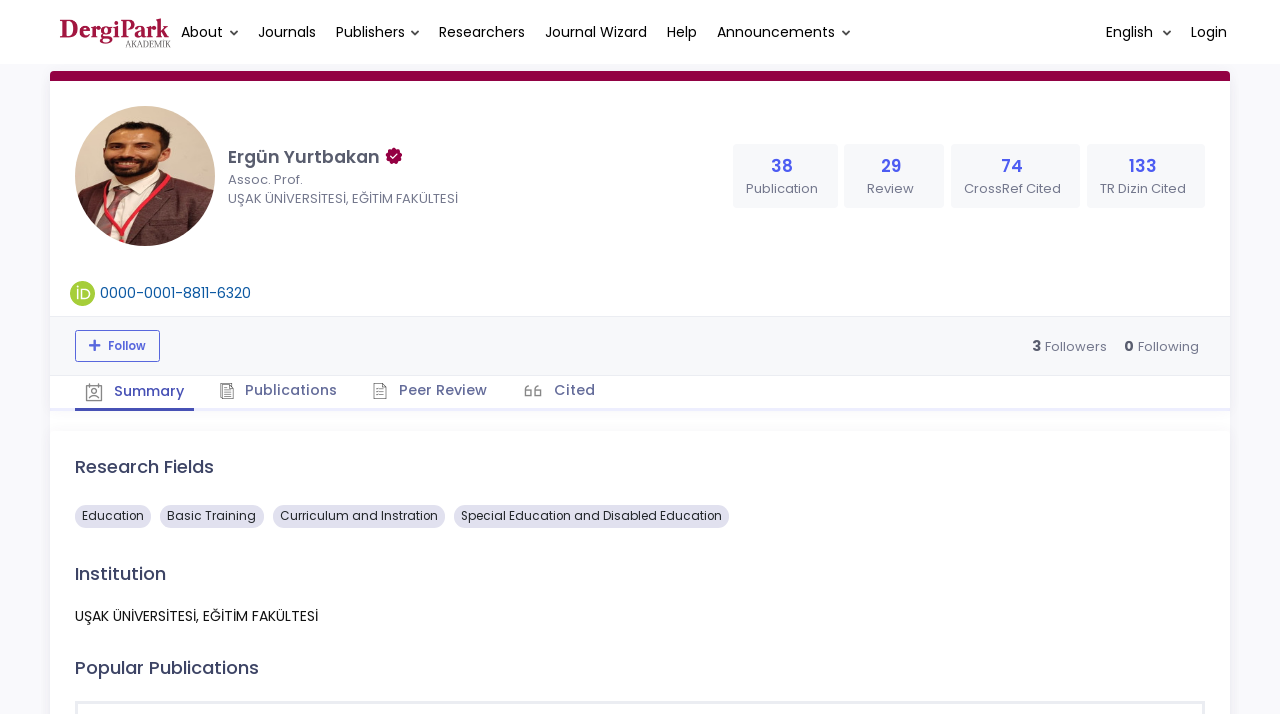

--- FILE ---
content_type: text/html; charset=UTF-8
request_url: https://dergipark.org.tr/en/pub/@ergun_ben
body_size: 23933
content:
<!DOCTYPE html>
<html lang="en">
<head prefix="og: https://ogp.me/ns#">
    <meta charset="UTF-8"/>
    <meta name="viewport" content="width=device-width, initial-scale=1.0, maximum-scale=1.0 shrink-to-fit=no">
    <meta http-equiv="X-UA-Compatible" content="IE=edge"/>

    <title>Profil &raquo; DergiPark</title>
    <base href="/"/>
    <meta name="generator" content="uds"/>

            
    
                            
                                                                                            
            <meta property="og:type" content="website"/>
            <meta property="fb:app_id" content="DergiPark"/>

                            <meta property="og:title"
                      content="Profile"/>
                <meta name="twitter:title"
                      content="Profile"/>
                <meta content="TÜBİTAK ULAKBİM provides online hosting services and an editorial workflow management system for academic journals published in Türkiye via DergiPark platform. " name="description">
            
            
            <meta property="og:image" itemprop="image" content="https://dergipark.org.tr/media/cache/user_croped/3a2b/0758/0cef/6479a0884f073.jpg"/>
            <meta property="og:image:type" content="image/png">
            <meta property="og:image:secure_url" itemprop="image" content="https://dergipark.org.tr/media/cache/user_croped/3a2b/0758/0cef/6479a0884f073.jpg"/>
            <meta property="twitter:image" itemprop="image" content="https://dergipark.org.tr/media/cache/user_croped/3a2b/0758/0cef/6479a0884f073.jpg"/>
            <meta property="twitter:image:secure_url" itemprop="image" content="https://dergipark.org.tr/media/cache/user_croped/3a2b/0758/0cef/6479a0884f073.jpg"/>
            <link itemprop="thumbnailUrl" href="https://dergipark.org.tr/media/cache/user_croped/3a2b/0758/0cef/6479a0884f073.jpg">
            <span itemprop="thumbnail" itemscope itemtype="http://schema.org/ImageObject">
            <link itemprop="url" href="https://dergipark.org.tr/media/cache/user_croped/3a2b/0758/0cef/6479a0884f073.jpg">
            </span>
            
                            <link rel="stylesheet" href="/zollu/css/katex/katex.min.css">
        <link rel="stylesheet" href="/zollu/css/pages/zollu-backend.css">
        <link rel="stylesheet" href="/zollu/keen/vendors/custom/fullcalendar/fullcalendar.bundle.css">
        <link rel="stylesheet" href="/zollu/keen/css/demo3/pages/custom/general/user/profile-v1.css">
        <link rel="stylesheet" href="/zollu/keen/vendors/global/vendors.bundle.css">
        <link rel="stylesheet" href="/zollu/keen/css/demo3/style.bundle.css">
        <link rel="stylesheet" href="/zollu/keen/css/demo3/pages/custom/general/blog/grid-v2.css">
        <link rel="stylesheet" href="/zollu/keen/css/demo3/pages/custom/general/blog/post.css">
        <link rel="stylesheet" href="/zollu/keen/css/demo3/pages/custom/general/blog/list.css">
        <link rel="stylesheet" href="/zollu/keen/vendors/custom/datatables/datatables.bundle.css">
        <link rel="stylesheet"
              href="/zollu/js/jbfileuploader/lib/jquery-file-upload/css/jquery.fileupload.css">
        <link rel="stylesheet"
              href="/zollu/js/jbfileuploader/lib/jquery-file-upload/css/jquery.fileupload-ui.css">
        <link rel="stylesheet" href="/zollu/js/jbfileuploader/css/jbfileupload.css">
        <link rel="stylesheet" href="/zollu/css/site.css">
        <link rel="stylesheet" href="/zollu/css/pages/home.css">
        <link rel="stylesheet" href="/zollu/css/select2/select2.min.css">
        <link rel="stylesheet" href="/zollu/css/select2/select2-bootstrap.min.css">
        <link rel="stylesheet" href="/zollu/css/pages/feedback.css">
        <link rel="stylesheet" href="/zollu/css/pages/picker/nano.min.css">
    
    <link rel="stylesheet" type="text/css" href="/zollu/css/pages/profile.css">


        <link rel="shortcut icon" href="/favicon.ico" type="image/x-icon">
    <link rel="icon" href="/favicon.ico" type="image/x-icon">
    <link rel="dns-prefetch" href="https://www.google-analytics.com">
    <link rel="preconnect" href="https://www.google-analytics.com" crossorigin>
    <link rel="dns-prefetch" href="https://www.google.com">
    <link rel="preconnect" href="https://www.google.com" crossorigin>
    <link rel="dns-prefetch" href="https://www.google.com.tr">
    <link rel="preconnect" href="https://www.google.com.tr" crossorigin>
    <link rel="dns-prefetch" href="https://stats.g.doubleclick.net">
    <link rel="preconnect" href="https://stats.g.doubleclick.net" crossorigin>
    <link rel="dns-prefetch" href="https://fonts.googleapis.com">
    <link rel="preconnect" href="https://fonts.googleapis.com" crossorigin>
    <link rel="dns-prefetch" href="http://fonts.googleapis.com">
    <link rel="preconnect" href="http://fonts.googleapis.com" crossorigin>

    <script type="text/javascript">
        const current_language = 'en';

        function changeLocale(langCode) {
            window.location.href = $('#link-alternate-' + langCode).attr('href');
        }
    </script>

    <script type="text/javascript" src="/zollu/js/zollu_user_session_info.js"></script>

    <script type="text/javascript" src="/en/dp-feature-data.js"></script>

    <!-- Google Analytics -->
    <script async src="https://www.googletagmanager.com/gtag/js?id=G-694ZECXSSZ"></script>
    <script>
        window.dataLayer = window.dataLayer || [];

        function gtag() {
            dataLayer.push(arguments);
        }

        gtag('js', new Date());
        gtag('config', 'G-694ZECXSSZ');
        let dpUserCookie = getDpUserCookie();
        if (dpUserCookie !== undefined && dpUserCookie !== null && (userId = dpUserCookie.user_id) !== null) {
            gtag('set', {'user_id': userId});
        }
    </script>
</head>


<body class="kt-page--fixed kt-subheader--enabled kt-subheader--transparent zollu zollu-padded normalized"
      id="profile">

        
    

    
    

<nav id="header"
     class="navbar fixed-top navbar-fixed-top navbar-expand-lg navbar-light scrolled ">
        <div class="kt-header" style="width: 100%;padding: 8px 0;">
        <div class="kt-header__top" style="height: inherit;">
            <div class="kt-container" id="header-container">
                                <div id="powered-by">
                                                            <a class="navbar-brand" href="//dergipark.org.tr/en/">
                        <img src="/zollu/images/dergipark_header.png"
                             alt="DergiPark logo"/>
                    </a>
                </div>


                <a href="/en/user/notification"
                   class="no-notification hide d-none "
                   id="mobile-notification-count-wrapper">
                    <i class="flaticon2-notification" id="mobile-notification-icon"></i>
                    <span class="kt-badge" id="mobile-notification-badge"></span>
                </a>

                <button class="navbar-toggler collapsed" type="button" data-toggle="collapse"
                        data-target="#navbarToggler"
                        aria-controls="navbarToggler" aria-expanded="false" aria-label="Toggle navigation">
                    <span>&nbsp;</span>
                    <span>&nbsp;</span>
                    <span>&nbsp;</span>
                </button>

                <div class="collapse navbar-collapse"
                     id="navbarToggler">
                                            <ul class="navbar-nav  mr-auto">
                            <li class="nav-item dropdown">
                                <a class="nav-link dropdown-toggle color-black" href="#" id="aboutDropDown"
                                   data-toggle="dropdown" aria-haspopup="false"
                                   aria-expanded="false">About</a>
                                <div class="dropdown-menu rounded-0" aria-labelledby="aboutDropDown">
                                    <a class="dropdown-item"
                                       href="/en/pub/page/about">About</a>
                                    <a class="dropdown-item"
                                       href="/en/pub/trends">Trends</a>
                                    <a class="dropdown-item"
                                       href="/en/pub/page/doi-hizmeti">DOI Service</a>
                                    <a class="dropdown-item"
                                       href="/en/pub/subjects">Subjects</a>
                                </div>
                            </li>
                            <li class="nav-item">
                                <a class="nav-link color-black"
                                   href="/en/search?section=journal">
                                    Journals
                                </a>
                            </li>

                            <li class="nav-item dropdown">
                                <a class="nav-link dropdown-toggle color-black"
                                   href="/en/search?section=publisher"
                                   id="publisherTypeDropDown" data-toggle="dropdown" aria-haspopup="false"
                                   aria-expanded="false">Publishers</a>
                                <div class="dropdown-menu rounded-0" aria-labelledby="publisherTypeDropDown">
                                    <a class="dropdown-item"
                                       href="/en/search?section=publisher">All</a>
                                    <div class="dropdown-divider"></div>
                                                                            <a class="dropdown-item"
                                           href="/en/search?section=publisher&amp;filter%5BpublisherType.id%5D%5B0%5D=6">University</a>
                                                                            <a class="dropdown-item"
                                           href="/en/search?section=publisher&amp;filter%5BpublisherType.id%5D%5B0%5D=7">Government</a>
                                                                            <a class="dropdown-item"
                                           href="/en/search?section=publisher&amp;filter%5BpublisherType.id%5D%5B0%5D=8">Association</a>
                                                                            <a class="dropdown-item"
                                           href="/en/search?section=publisher&amp;filter%5BpublisherType.id%5D%5B0%5D=9">Foundation</a>
                                                                            <a class="dropdown-item"
                                           href="/en/search?section=publisher&amp;filter%5BpublisherType.id%5D%5B0%5D=11">Trade Association</a>
                                                                            <a class="dropdown-item"
                                           href="/en/search?section=publisher&amp;filter%5BpublisherType.id%5D%5B0%5D=18">Person</a>
                                                                            <a class="dropdown-item"
                                           href="/en/search?section=publisher&amp;filter%5BpublisherType.id%5D%5B0%5D=19">Union</a>
                                                                            <a class="dropdown-item"
                                           href="/en/search?section=publisher&amp;filter%5BpublisherType.id%5D%5B0%5D=12">Company</a>
                                                                    </div>
                            </li>
                            <li class="nav-item">
                                <a class="nav-link color-black"
                                   href="/en/search?section=user">
                                    Researchers
                                </a>
                            </li>
                            <li class="nav-item">
                                <a class="nav-link color-black" href="/en/journal-wizard">
                                    Journal Wizard
                                </a>
                            </li>
                            <li class="nav-item dropdown">
                                <a class="nav-link color-black" href="https://confluence.ulakbim.gov.tr/display/DYM"
                                   target="_blank">Help</a>
                            </li>
                            <li class="nav-item dropdown">
                                <a class="nav-link dropdown-toggle color-black" href="javascript:"
                                   id="announcementsDropDown" data-toggle="dropdown" aria-haspopup="false"
                                   aria-expanded="false">Announcements</a>
                                <div class="dropdown-menu rounded-0" aria-labelledby="announcementsDropDown">
                                    <a class="dropdown-item"
                                       href="/en/pub/announcement">Developments
                                        <span id="total_active_announcement"
                                              class="badge badge-dergipark kt-margin-l-5 kt-font-bold kt-hidden"></span></a>
                                    <a class="dropdown-item"
                                       href="/en/pub/page/yol-haritasi">Roadmap</a>
                                </div>
                            </li>
                        </ul>
                    
                    <div >
                        <ul class="navbar-nav ml-auto">
                                                            <li class="nav-item hide d-none "
                                    id="header-user-notification">
                                    <a id="user-notification-count" class="nav-link"
                                       href="/en/user/notification"><span
                                                class="flaticon2-notification"></span><label
                                                id="notification-count-aria-label"></label></a>
                                </li>
                                                                                        <li class="nav-item dropdown language_selector">
                                    <a class="nav-link dropdown-toggle" id="langDropDown" aria-haspopup="true"
                                       aria-expanded="false" data-toggle="dropdown" href="#" style="color: black">
                                        English                                        <span class="caret"></span></a>
                                    <div class="dropdown-menu rounded-0 dropdown-menu-right"
                                         aria-labelledby="langDropDown">
                                                                                                                                <a class="dropdown-item" href="/tr/pub/@ergun_ben">
                                                Turkish
                                            </a>
                                                                                                                                <a class="dropdown-item" href="/en/pub/@ergun_ben">
                                                English
                                            </a>
                                                                            </div>
                                </li>
                                                                                        <li class="nav-item dropdown hide d-none" id="header-user-box-user-menu">
                                    <a class="nav-link dropdown-toggle color-black" href="#" id="userDropDown"
                                       data-toggle="dropdown" aria-haspopup="false" aria-expanded="false">
                                        <span id="userDropDown-user-avatar"></span>
                                        <span id="userDropDown-user-name"></span>
                                        <span id="userDropDown-user-badge"></span>
                                    </a>
                                    <div class="dropdown-menu dropdown-menu-right rounded-0"
                                         aria-labelledby="userDropDown">
                                        <a class="dropdown-item color-dergipark d-none"
                                           href="//dergipark.org.tr/en/admin/panel"
                                           id="header-dashboard-item">
                                            <i class="icon-wrench symbol flaticon-grid-menu mr-1 mt-1 pr-1 color-dergipark"></i> Admin Panel
                                        </a>

                                        <a class="dropdown-item"
                                           href="//dergipark.org.tr/en/user/panel"
                                           id="header-user-panel-item">
                                            <i class="icon-wrench symbol flaticon-grid-menu mr-1 mt-1 pr-1"></i> User Panel
                                        </a>

                                        <a class="dropdown-item d-none"
                                           href="//dergipark.org.tr/en/user/publisher/panel"
                                           id="header-user-coordinator-panel-item">
                                            <i class="icon-wrench symbol flaticon-grid-menu mr-1 mt-1 pr-1"></i> Coordinator of Scientific Publishing Panel
                                        </a>

                                        <a class="dropdown-item"
                                           href="/en/journal/my">
                                            <i class="icon-docs symbol flaticon2-open-text-book mr-1 mt-1 pr-1"></i> My Journals
                                        </a>

                                        <a class="dropdown-item d-none"
                                           href="//dergipark.org.tr/en/user-project"
                                           id="header-user-project-item">
                                            <i class="icon-rocket symbol flaticon-folder-4 mr-1 mt-1 pr-1"></i> My Research
                                        </a>

                                        <a class="dropdown-item d-none" id="menu-follower-item"
                                           href="//dergipark.org.tr/en/user/user-followers">
                                            <i class="symbol flaticon2-speaker mr-1 mt-1 pr-1"></i> My Followers
                                        </a>

                                        <a class="dropdown-item" href="#" id="header-user-box-profile-link">
                                            <i class="icon-user symbol flaticon2-calendar-3 mr-1 mt-1 pr-1"></i> Profile
                                        </a>

                                        <div class="dropdown-divider"></div>

                                        <a class="dropdown-item" href="https://dergipark.org.tr/en/logout">
                                            <i class="icon-logout symbol flaticon2-lock mr-1 mt-1 pr-1"></i> Logout
                                        </a>
                                    </div>
                                </li>
                                <li class="nav-item hide d-none" id="header-user-box-guest-menu">
                                    <a class="nav-link color-black"
                                       href="https://dergipark.org.tr/en/login">Login</a>
                                </li>
                                                    </ul>
                                                    <script type="text/javascript">
                                function showUserBoxBlock(elemId) {
                                    document.getElementById(elemId).className =
                                        document.getElementById(elemId).className.replace(/d-none/, '');
                                    document.getElementById(elemId).className =
                                        document.getElementById(elemId).className.replace(/hide/, '');
                                }

                                if (isUserLoggedIn()) {

                                    // Substitute user data
                                    let userAvatar = getUserAvatar();

                                    document.getElementById('userDropDown-user-name').innerHTML = getUserFullNameFormatted();
                                    document.getElementById('header-user-box-profile-link').setAttribute('href', getUserProfileLink());

                                    // user dropdown alanındaki rozet kontrolü
                                    if (isApproved()) {
                                        document.getElementById('userDropDown-user-badge').innerHTML = "<img style='margin-top: -2px;' src='/zollu/images/dergipark-verified-badge.svg' width='20' height='20'/>";
                                    }

                                    if (userAvatar.length === 0) {
                                        userAvatar = '/zollu/images/default-avatar.png';
                                    }

                                    document.getElementById('userDropDown-user-avatar').innerHTML = '<img src="' + userAvatar + '" onerror="this.onerror=null;this.src=\'/zollu/images/default-avatar.png\';">';

                                    // User menu ready, it's show time!
                                    showUserBoxBlock('header-user-box-user-menu');
                                    showUserBoxBlock('header-user-notification');
                                    showUserBoxBlock('mobile-notification-count-wrapper');

                                    const userInfo = getUserInfo();
                                    if (canUseFollowerFeature(userInfo.username)) {
                                        document.getElementById('menu-follower-item').classList.remove("d-none");
                                        document.getElementById('header-user-project-item').classList.remove("d-none");
                                    }
                                    if (userInfo.is_admin == 1) {
                                        document.getElementById('header-dashboard-item').classList.remove("d-none");
                                    }
                                } else {
                                    // User is not logged in, display guest block right away!
                                    showUserBoxBlock('header-user-box-guest-menu');
                                }

                                var userDropDownElement = document.getElementById("userDropDown");
                                var userNavbar = document.getElementById("navbarToggler");
                                userDropDownElement.addEventListener('click', function () {
                                    if (!document.getElementById('header-user-box-user-menu').classList.contains('show')) {
                                        userNavbar.classList.add('sensitive-height');
                                    } else {
                                        userNavbar.classList.remove('sensitive-height');
                                    }
                                });
                                document.querySelector('[data-target="#navbarToggler"]').addEventListener('click', function () {
                                    if (document.getElementById('header-user-box-user-menu').classList.contains('show')) {
                                        userNavbar.classList.remove('sensitive-height');
                                    }
                                });
                            </script>
                                            </div>
                </div>
                            </div>
        </div>
    </div>
    </nav>        <div id="body-push-down">
            <div class="kt-grid kt-grid--hor kt-grid--root">
                <div class="kt-grid__item kt-grid__item--fluid kt-grid kt-grid--ver kt-page">
                    <div class="kt-grid__item kt-grid__item--fluid kt-grid kt-grid--hor kt-wrapper" id="kt_wrapper">
                        <div class="kt-container  kt-grid__item kt-grid__item--fluid kt-grid kt-grid--hor kt-grid--stretch"
                             id="kt_padder">
                            <div class="kt-body kt-grid__item kt-grid__item--fluid kt-grid kt-grid--hor kt-grid--stretch"
                                 id="kt_body">
                                <div class="kt-content kt-grid__item kt-grid__item--fluid kt-grid kt-grid--hor"
                                     id="kt_content">

                                    
                                    <div class="kt-container  kt-grid__item kt-grid__item--fluid">
                                        <div style="display:none;">
    </div>

<div id="dp-flash-container"></div>
                                            <div class="row kt-margin-t-20">
        <div class="kt-portlet kt-portlet--height-fluid" id="profile-wrapper">
            <div class="kt-portlet kt-widget kt-widget--fit kt-widget--general-3">
                <div class="kt-portlet__body">
                    <div class="kt-widget__top">
                        <div class="kt-media kt-media--xl kt-media--circle" id="user-avatar">
                                                            <img src="https://dergipark.org.tr/media/cache/user_croped/3a2b/0758/0cef/6479a0884f073.jpg"
                                     onerror="this.onerror=null;this.src='/zollu/images/default-avatar.png';" alt="avatar" />
                                                    </div>
                        <div class="kt-widget__wrapper">
                            <div class="kt-widget__label" id="user-identifier">
                                <span class="kt-widget__title">Ergün Yurtbakan
                                                                             <img style='margin-top: -4px;' src='/zollu/images/dergipark-verified-badge.svg' width='20' height='20'/>
                                    </span>
                                                                <span class="kt-widget__desc">Assoc. Prof.</span>
                                                                <span class="kt-widget__desc">
                                    UŞAK ÜNİVERSİTESİ, EĞİTİM FAKÜLTESİ</span>

                                                                <div id="user-stats-narrow">
                                    <span class="badge badge-secondary"> Publication <span class="badge badge-light">38</span></span>
                                    <span class="badge badge-secondary"> Review <span class="badge badge-light">29</span></span>
                                                                            <span class="badge badge-secondary"> CrossRef Cited <span class="badge badge-light">74</span></span>
                                                                                                                <a href="https://search.trdizin.gov.tr/tr/yazar/detay/733835/Ergün-Yurtbakan"><span class="badge badge-secondary"> TR Dizin Cited <span class="badge badge-light">133</span></span></a>
                                                                    </div>
                            </div>

                            <div class="kt-widget__stats" id="user-stats-wide">
                                <div class="kt-widget__stat profile_card_stat" href="javascript: ;" onclick="$('#profile-tab-label-publications').click();">
                                    <span class="kt-widget__value">38</span>
                                    <span class="kt-widget__caption">Publication</span>
                                </div>
                                <div class="kt-widget__stat profile_card_stat" href="javascript: ;" onclick="$('#profile-tab-label-peer-review').click();">
                                    <span class="kt-widget__value">29</span>
                                    <span class="kt-widget__caption">Review</span>
                                </div>
                                                                     <div class="kt-widget__stat profile_card_stat" href="javascript: ;" onclick="$('#profile-tab-label-cited').click();">
                                        <span class="kt-widget__value">74</span>
                                        <span class="kt-widget__caption">CrossRef Cited</span>
                                    </div>
                                                                                                    <a href="https://search.trdizin.gov.tr/tr/yazar/detay/733835/Ergün-Yurtbakan">
                                        <div class="kt-widget__stat profile_card_stat">
                                            <span class="kt-widget__value">133</span>
                                            <span class="kt-widget__caption">TR Dizin Cited</span>
                                        </div>
                                    </a>
                                                            </div>
                        </div>
                    </div>
                </div>
                <div class="kt-widget__links d-flex align-items-center justify-content-between" id="user-social-wide">
                    <div class="d-flex align-items-center justify-content-around" style="gap: 15px;">
                                                            <div class="d-flex align-items-center justify-content-around" data-toggle="tooltip" title="ORCID Profile">
                                    <img src="/zollu/images/orcid.svg" style="margin-right: 5px; width: 25px; height: 25px;">
                                    <a href="https://orcid.org/0000-0001-8811-6320" class="kt-widget__link_social kt-widget__link_social-identifier" target="_blank">0000-0001-8811-6320</a>
                                </div>
                                                                             </div>
                    <div class="kt-widget__link d-flex align-items-center justify-content-between">
                                
                                
                                
                                                                                            </div>
                </div>
                <div class="kt-portlet__foot kt-portlet__foot--fit d-none" id="kt-portlet__foot-follower-bar">
                    <div class="kt-widget__nav kt-widget-dp-follow">
                        <div class="d-flex justify-content-between align-items-center" id="owner-content">
                                                    <div class="follower-buttons" id="follower-buttons">
                                <ul class="nav d-none nav-tabs-space-xl nav-tabs-clear nav-tabs-bold nav-tabs-line-brand kt-portlet__space-x " role="tablist" id="profile-follower">
                            <span class="user-follower-actions" data-id="91938">
                                 <a href="/en/user-follower/follow?id=91938"
                                    class="follow d-none btn btn-sm btn-bold btn-outline-primary dp-follower-user" data-toggle="tooltip" title="The follow feature allows you to receive notifications when the researcher&#039;s new article is published" aria-label="The follow feature allows you to receive notifications when the researcher&#039;s new article is published"><i class="fa fa-plus" aria-hidden="true"></i> Follow</a>
                                 <a href="/en/user-follower/unfollow/91938"
                                    class="unfollow d-none btn btn-sm btn-bold btn-outline-primary user-following-box  dp-follower-user" data-hover="Unfollow">
                                     <i class="fa fa-check unfollow-icon"></i>
                                      <i class="fa fa-times close-icon" style="color:#FFFFFF;"></i>
                                     <span class="active-following">Following </span>
                                 </a>
                                 <a href="/en/user/update" class="btn btn-sm btn-bold btn-outline-primary edit-profile d-none" aria-label="Edit My Profile"><i class="fa fa-pen" aria-hidden="true"></i>Edit My Profile</a>
                            </span>
                                </ul>
                            </div>
                                                        <div class="kt-widget-dp-follow-box kt-hidden" id="dp-follow-box">
                            <span id="u-stat-follower-block" title="Total Number of Followers" data-toggle="tooltip">
                                <span class="kt-widget-dp-follow-value u-stat-follower" aria-hidden="true"></span>
                                <span class="kt-widget-dp-follow-caption pr-2" aria-hidden="true">Followers</span>
                            </span>
                                <div class="following-area">
                                <span id="u-stat-following-block" title="Total Number of Following" data-toggle="tooltip">
                                <span class="kt-widget-dp-follow-value u-stat-following" aria-hidden="true"></span>
                                <span class="kt-widget-dp-follow-caption" aria-hidden="true">Following</span>
                                    </span>
                                </div>
                            </div>
                        </div>
                    </div>
                </div>
                <div class="kt-portlet__foot kt-portlet__foot--fit">
                    <div class="kt-widget__nav">
                        <ul class="nav nav-tabs nav-tabs-space-xl nav-tabs-line nav-tabs-clear nav-tabs-bold nav-tabs-line-3x nav-tabs-line-brand kt-portlet__space-x" role="tablist" id="profile-tabs">
                            <li class="nav-item">
                                <a class="nav-link active profile-nav" data-toggle="tab" href="#profile_tab_summary" role="tab" id="profile-tab-label-summary">
                                    <i class="flaticon2-calendar-3" style="color: #878787; font-size: 1.4rem;"></i> Summary
                                </a>
                            </li>
                            <li class="nav-item">
                                <a class="nav-link profile-nav" data-toggle="tab" href="#profile_tab_publications" role="tab" id="profile-tab-label-publications">
                                    <i class="flaticon-file-2"></i> Publications
                                </a>
                            </li>

                            <li class="nav-item">
                                <a class="nav-link profile-nav" data-toggle="tab" href="#profile_tab_peer_review" role="tab" id="profile-tab-label-peer-review">
                                    <i class="flaticon-list-1"></i> Peer Review
                                </a>
                            </li>
                                                            <li class="nav-item">
                                    <a class="nav-link profile-nav" data-toggle="tab" href="#profile_tab_cited" role="tab" id="profile-tab-label-cited">
                                        <i class="la la-quote-left" style="color: #878787; font-size: 1.7rem;"></i> Cited
                                    </a>
                                </li>
                                                    </ul>
                    </div>
                </div>
            </div>

            <div class="tab-content">
                <div class="tab-pane fade show active" id="profile_tab_summary" role="tabpanel">
                    <div class="kt-portlet">
                        <div class="kt-portlet__body">
                                                            <div class="kt-section">
                                    <h3 class="kt-section__title">Research Fields</h3>
                                    <div class="kt-section__content">
                                                                                    <span class="subject badge badge-pill badge-secondary">Education</span>
                                                                                    <span class="subject badge badge-pill badge-secondary">Basic Training</span>
                                                                                    <span class="subject badge badge-pill badge-secondary">Curriculum and Instration </span>
                                                                                    <span class="subject badge badge-pill badge-secondary">Special Education and Disabled Education</span>
                                        
                                                                            </div>
                                </div>
                            
                            <div class="kt-section">
                                <h3 class="kt-section__title">Institution</h3>
                                <div class="kt-section__content">
                                    UŞAK ÜNİVERSİTESİ, EĞİTİM FAKÜLTESİ
                                </div>
                            </div>
                                                            <div class="kt-section">
                                    <h3 class="kt-section__title">Popular Publications</h3>
                                    <div class="kt-section__content kt-section__content--border">
                                        <div class="kt-widget-17">
                                                                                           <div class="kt-widget-17__item">
    <div class="kt-widget-17__product article-card">
        <div class="kt-widget-17__product-desc">

            <a href="/en/pub/kefdergi/article/746656">
                <div class="kt-widget-17__title">Fourth Grade Primary School Students&#039; Solutions to the Questions on Fractions and the Models They Use in Solving</div>
            </a>
                                                                <div class="kt-widget-17__sku">Authors:
                                                            <a class="profile-publication"
                           href="/en/pub/@ergun_ben"  data-toggle="tooltip" title="Primary Author">
                            Ergün Yurtbakan
                                                            <span class="fa fa-star-of-life primary-author-icon"></span>
                                                    </a>
                        ,                                                                                 Tuba Aydoğdu İskenderoğlu                                                                </div>
            <div class="kt-widget-17__sku">Published: 2022
                , <a class="profile-publication"
                     href="/en/pub/kefdergi">Kastamonu Education Journal</a>
            </div>
            <div class="kt-widget-17__sku">DOI: 10.24106/kefdergi.746656</div>

            <div class="article-stats-narrow">
                                    <span class="badge badge-secondary"> CITED <span
                                class="badge badge-light">0</span></span>
                                <span class="badge badge-secondary"> FAVORITE <span
                            class="badge badge-light">2</span></span>
                <span class="badge badge-secondary"> TOTAL DOWNLOAD COUNT <span
                            class="badge badge-light">1712</span></span>
            </div>
        </div>
    </div>
    <div class="kt-widget-17__prices article-stats-wide">
                    <div class="kt-widget-17__unit"
                 aria-label="0 CITED">
                <h1 aria-hidden="true">0</h1><small
                        aria-hidden="true">CITED</small>
            </div>
                <div class="kt-widget-17__total"
             aria-label="2 FAVORITE">
            <h1 aria-hidden="true">2</h1> <small
                    aria-hidden="true">FAVORITE</small>
        </div>
        <div class="kt-widget-17__total"
             aria-label="1712 TOTAL DOWNLOAD COUNT">
            <h1 aria-hidden="true">1712</h1> <small
                    aria-hidden="true">TOTAL DOWNLOAD COUNT</small>
        </div>
    </div>
</div>
                                                                                           <div class="kt-widget-17__item">
    <div class="kt-widget-17__product article-card">
        <div class="kt-widget-17__product-desc">

            <a href="/en/pub/milliegitim/article/674768">
                <div class="kt-widget-17__title">2023 EĞİTİM VİZYON BELGESİNDE YER ALAN ÖĞRETMENLERİN MESLEKİ GELİŞİMLERİ İLE İLGİLİ POLİTİKALARIN ÖĞRETMEN GÖRÜŞLERİNE GÖRE DEĞERLENDİRİLMESİ</div>
            </a>
                                                                <div class="kt-widget-17__sku">Authors:
                                                            <a class="profile-publication"
                           href="/en/pub/@sakyildiz61" >
                            Salih Akyıldız
                                                    </a>
                        ,                                                                                 <a class="profile-publication"
                           href="/en/pub/@ergun_ben" >
                            Ergün Yurtbakan
                                                    </a>
                        ,                                                                                 Ramazan Tok                                                                </div>
            <div class="kt-widget-17__sku">Published: 2019
                , <a class="profile-publication"
                     href="/en/pub/milliegitim">Milli Eğitim Dergisi</a>
            </div>
            <div class="kt-widget-17__sku">DOI: -</div>

            <div class="article-stats-narrow">
                                    <span class="badge badge-secondary"> CITED <span
                                class="badge badge-light">0</span></span>
                                <span class="badge badge-secondary"> FAVORITE <span
                            class="badge badge-light">1</span></span>
                <span class="badge badge-secondary"> TOTAL DOWNLOAD COUNT <span
                            class="badge badge-light">1737</span></span>
            </div>
        </div>
    </div>
    <div class="kt-widget-17__prices article-stats-wide">
                    <div class="kt-widget-17__unit"
                 aria-label="0 CITED">
                <h1 aria-hidden="true">0</h1><small
                        aria-hidden="true">CITED</small>
            </div>
                <div class="kt-widget-17__total"
             aria-label="1 FAVORITE">
            <h1 aria-hidden="true">1</h1> <small
                    aria-hidden="true">FAVORITE</small>
        </div>
        <div class="kt-widget-17__total"
             aria-label="1737 TOTAL DOWNLOAD COUNT">
            <h1 aria-hidden="true">1737</h1> <small
                    aria-hidden="true">TOTAL DOWNLOAD COUNT</small>
        </div>
    </div>
</div>
                                                                                           <div class="kt-widget-17__item">
    <div class="kt-widget-17__product article-card">
        <div class="kt-widget-17__product-desc">

            <a href="/en/pub/baebd/article/1130848">
                <div class="kt-widget-17__title">Zeka Oyunları Etkinliğinin İlkokul Öğrenci Ebeveynlerinin Okul Algılarına ve Katılımlarına Etkisi</div>
            </a>
                                                                <div class="kt-widget-17__sku">Authors:
                                                            <a class="profile-publication"
                           href="/en/pub/@ergun_ben"  data-toggle="tooltip" title="Primary Author">
                            Ergün Yurtbakan
                                                            <span class="fa fa-star-of-life primary-author-icon"></span>
                                                    </a>
                        ,                                                                                 <a class="profile-publication"
                           href="/en/pub/@sakyildiz61" >
                            Salih Akyıldız
                                                    </a>
                                                                                        </div>
            <div class="kt-widget-17__sku">Published: 2023
                , <a class="profile-publication"
                     href="/en/pub/baebd">The Western Anatolia Journal of Educational Sciences (WAJES)</a>
            </div>
            <div class="kt-widget-17__sku">DOI: 10.51460/baebd.1130848</div>

            <div class="article-stats-narrow">
                                    <span class="badge badge-secondary"> CITED <span
                                class="badge badge-light">1</span></span>
                                <span class="badge badge-secondary"> FAVORITE <span
                            class="badge badge-light">1</span></span>
                <span class="badge badge-secondary"> TOTAL DOWNLOAD COUNT <span
                            class="badge badge-light">1066</span></span>
            </div>
        </div>
    </div>
    <div class="kt-widget-17__prices article-stats-wide">
                    <div class="kt-widget-17__unit"
                 aria-label="1 CITED">
                <h1 aria-hidden="true">1</h1><small
                        aria-hidden="true">CITED</small>
            </div>
                <div class="kt-widget-17__total"
             aria-label="1 FAVORITE">
            <h1 aria-hidden="true">1</h1> <small
                    aria-hidden="true">FAVORITE</small>
        </div>
        <div class="kt-widget-17__total"
             aria-label="1066 TOTAL DOWNLOAD COUNT">
            <h1 aria-hidden="true">1066</h1> <small
                    aria-hidden="true">TOTAL DOWNLOAD COUNT</small>
        </div>
    </div>
</div>
                                                                                           <div class="kt-widget-17__item">
    <div class="kt-widget-17__product article-card">
        <div class="kt-widget-17__product-desc">

            <a href="/en/pub/mersinefd/article/1130994">
                <div class="kt-widget-17__title">The Effect of the Scratch Coding Program on Writing Dispositions, Anxieties, and Attitudes of Gifted Primary School Students</div>
            </a>
                                                                <div class="kt-widget-17__sku">Authors:
                                                            <a class="profile-publication"
                           href="/en/pub/@ergun_ben"  data-toggle="tooltip" title="Primary Author">
                            Ergün Yurtbakan
                                                            <span class="fa fa-star-of-life primary-author-icon"></span>
                                                    </a>
                                                                                        </div>
            <div class="kt-widget-17__sku">Published: 2022
                , <a class="profile-publication"
                     href="/en/pub/mersinefd">Mersin Üniversitesi Eğitim Fakültesi Dergisi</a>
            </div>
            <div class="kt-widget-17__sku">DOI: 10.17860/mersinefd.1130994</div>

            <div class="article-stats-narrow">
                                    <span class="badge badge-secondary"> CITED <span
                                class="badge badge-light">6</span></span>
                                <span class="badge badge-secondary"> FAVORITE <span
                            class="badge badge-light">1</span></span>
                <span class="badge badge-secondary"> TOTAL DOWNLOAD COUNT <span
                            class="badge badge-light">1113</span></span>
            </div>
        </div>
    </div>
    <div class="kt-widget-17__prices article-stats-wide">
                    <div class="kt-widget-17__unit"
                 aria-label="6 CITED">
                <h1 aria-hidden="true">6</h1><small
                        aria-hidden="true">CITED</small>
            </div>
                <div class="kt-widget-17__total"
             aria-label="1 FAVORITE">
            <h1 aria-hidden="true">1</h1> <small
                    aria-hidden="true">FAVORITE</small>
        </div>
        <div class="kt-widget-17__total"
             aria-label="1113 TOTAL DOWNLOAD COUNT">
            <h1 aria-hidden="true">1113</h1> <small
                    aria-hidden="true">TOTAL DOWNLOAD COUNT</small>
        </div>
    </div>
</div>
                                                                                           <div class="kt-widget-17__item">
    <div class="kt-widget-17__product article-card">
        <div class="kt-widget-17__product-desc">

            <a href="/en/pub/jgedc/article/1238887">
                <div class="kt-widget-17__title">The effect of STEM activities on mathematical problem posing skills of gifted primary school students</div>
            </a>
                                                                <div class="kt-widget-17__sku">Authors:
                                                            <a class="profile-publication"
                           href="/en/pub/@ergun_ben"  data-toggle="tooltip" title="Primary Author">
                            Ergün Yurtbakan
                                                            <span class="fa fa-star-of-life primary-author-icon"></span>
                                                    </a>
                        ,                                                                                 <a class="profile-publication"
                           href="/en/pub/@tuba_aydogdu_iskenderoglu" >
                            Tuba Aydoğdu İskenderoğlu
                                                    </a>
                                                                                        </div>
            <div class="kt-widget-17__sku">Published: 2023
                , <a class="profile-publication"
                     href="/en/pub/jgedc">Journal of Gifted Education and Creativity</a>
            </div>
            <div class="kt-widget-17__sku">DOI: -</div>

            <div class="article-stats-narrow">
                                    <span class="badge badge-secondary"> CITED <span
                                class="badge badge-light">0</span></span>
                                <span class="badge badge-secondary"> FAVORITE <span
                            class="badge badge-light">1</span></span>
                <span class="badge badge-secondary"> TOTAL DOWNLOAD COUNT <span
                            class="badge badge-light">694</span></span>
            </div>
        </div>
    </div>
    <div class="kt-widget-17__prices article-stats-wide">
                    <div class="kt-widget-17__unit"
                 aria-label="0 CITED">
                <h1 aria-hidden="true">0</h1><small
                        aria-hidden="true">CITED</small>
            </div>
                <div class="kt-widget-17__total"
             aria-label="1 FAVORITE">
            <h1 aria-hidden="true">1</h1> <small
                    aria-hidden="true">FAVORITE</small>
        </div>
        <div class="kt-widget-17__total"
             aria-label="694 TOTAL DOWNLOAD COUNT">
            <h1 aria-hidden="true">694</h1> <small
                    aria-hidden="true">TOTAL DOWNLOAD COUNT</small>
        </div>
    </div>
</div>
                                                                                    </div>
                                    </div>
                                </div>
                            
                        </div>
                    </div>
                </div>

                <div class="tab-pane fade " id="profile_tab_publications" role="tabpanel">
                    <div class="kt-portlet">
                        <div class="kt-portlet__body">
                            
                                                            <div class="kt-section">
                                    <h3 class="kt-section__title">Publications</h3>
                                    <div class="kt-section__content kt-section__content--border">
                                        <div class="kt-widget-17">
                                                                                          <div class="kt-widget-17__item">
    <div class="kt-widget-17__product article-card">
        <div class="kt-widget-17__product-desc">

            <a href="/en/pub/milliegitim/article/1603730">
                <div class="kt-widget-17__title">Cultural Heritage Elements in Primary School 1st Grade Textbooks: Türkiye Century Education Model</div>
            </a>
                                                                <div class="kt-widget-17__sku">Authors:
                                                            <a class="profile-publication"
                           href="/en/pub/@ergun_ben" >
                            Ergün Yurtbakan
                                                    </a>
                        ,                                                                                 <a class="profile-publication"
                           href="/en/pub/@onur.batmaz"  data-toggle="tooltip" title="Primary Author">
                            Onur Batmaz
                                                            <span class="fa fa-star-of-life primary-author-icon"></span>
                                                    </a>
                                                                                        </div>
            <div class="kt-widget-17__sku">Published: 2025
                , <a class="profile-publication"
                     href="/en/pub/milliegitim">Milli Eğitim Dergisi</a>
            </div>
            <div class="kt-widget-17__sku">DOI: 10.37669/milliegitim.1603730</div>

            <div class="article-stats-narrow">
                                <span class="badge badge-secondary"> FAVORITE <span
                            class="badge badge-light">1</span></span>
                <span class="badge badge-secondary"> TOTAL DOWNLOAD COUNT <span
                            class="badge badge-light">800</span></span>
            </div>
        </div>
    </div>
    <div class="kt-widget-17__prices article-stats-wide">
                <div class="kt-widget-17__total"
             aria-label="1 FAVORITE">
            <h1 aria-hidden="true">1</h1> <small
                    aria-hidden="true">FAVORITE</small>
        </div>
        <div class="kt-widget-17__total"
             aria-label="800 TOTAL DOWNLOAD COUNT">
            <h1 aria-hidden="true">800</h1> <small
                    aria-hidden="true">TOTAL DOWNLOAD COUNT</small>
        </div>
    </div>
</div>
                                                                                          <div class="kt-widget-17__item">
    <div class="kt-widget-17__product article-card">
        <div class="kt-widget-17__product-desc">

            <a href="/en/pub/aded/article/1750674">
                <div class="kt-widget-17__title">The Effect of Wordless Picture Books on the Story Writing Skills of Third-Grade Primary School Students</div>
            </a>
                                                                <div class="kt-widget-17__sku">Authors:
                                                            <a class="profile-publication"
                           href="/en/pub/@busra-dogan-710089" >
                            Büşra Doğan
                                                    </a>
                        ,                                                                                 <a class="profile-publication"
                           href="/en/pub/@ergun_ben"  data-toggle="tooltip" title="Primary Author">
                            Ergün Yurtbakan
                                                            <span class="fa fa-star-of-life primary-author-icon"></span>
                                                    </a>
                                                                                        </div>
            <div class="kt-widget-17__sku">Published: 2025
                , <a class="profile-publication"
                     href="/en/pub/aded">Journal of Mother Tongue Education</a>
            </div>
            <div class="kt-widget-17__sku">DOI: 10.16916/aded.1750674</div>

            <div class="article-stats-narrow">
                                <span class="badge badge-secondary"> FAVORITE <span
                            class="badge badge-light">0</span></span>
                <span class="badge badge-secondary"> TOTAL DOWNLOAD COUNT <span
                            class="badge badge-light">345</span></span>
            </div>
        </div>
    </div>
    <div class="kt-widget-17__prices article-stats-wide">
                <div class="kt-widget-17__total"
             aria-label="0 FAVORITE">
            <h1 aria-hidden="true">0</h1> <small
                    aria-hidden="true">FAVORITE</small>
        </div>
        <div class="kt-widget-17__total"
             aria-label="345 TOTAL DOWNLOAD COUNT">
            <h1 aria-hidden="true">345</h1> <small
                    aria-hidden="true">TOTAL DOWNLOAD COUNT</small>
        </div>
    </div>
</div>
                                                                                          <div class="kt-widget-17__item">
    <div class="kt-widget-17__product article-card">
        <div class="kt-widget-17__product-desc">

            <a href="/en/pub/temelegitim/article/1600505">
                <div class="kt-widget-17__title">Strategies Used by Primary School Teachers to Solve Non-Routine Problems</div>
            </a>
                                                                <div class="kt-widget-17__sku">Authors:
                                                            <a class="profile-publication"
                           href="/en/pub/@ergun_ben"  data-toggle="tooltip" title="Primary Author">
                            Ergün Yurtbakan
                                                            <span class="fa fa-star-of-life primary-author-icon"></span>
                                                    </a>
                                                                                        </div>
            <div class="kt-widget-17__sku">Published: 2025
                , <a class="profile-publication"
                     href="/en/pub/temelegitim">Primary Education</a>
            </div>
            <div class="kt-widget-17__sku">DOI: 10.52105/temelegitim.1600505</div>

            <div class="article-stats-narrow">
                                <span class="badge badge-secondary"> FAVORITE <span
                            class="badge badge-light">0</span></span>
                <span class="badge badge-secondary"> TOTAL DOWNLOAD COUNT <span
                            class="badge badge-light">475</span></span>
            </div>
        </div>
    </div>
    <div class="kt-widget-17__prices article-stats-wide">
                <div class="kt-widget-17__total"
             aria-label="0 FAVORITE">
            <h1 aria-hidden="true">0</h1> <small
                    aria-hidden="true">FAVORITE</small>
        </div>
        <div class="kt-widget-17__total"
             aria-label="475 TOTAL DOWNLOAD COUNT">
            <h1 aria-hidden="true">475</h1> <small
                    aria-hidden="true">TOTAL DOWNLOAD COUNT</small>
        </div>
    </div>
</div>
                                                                                          <div class="kt-widget-17__item">
    <div class="kt-widget-17__product article-card">
        <div class="kt-widget-17__product-desc">

            <a href="/en/pub/tred/article/1422025">
                <div class="kt-widget-17__title">TEACHERS&#039; MOTİVATİON TO TEACH MATHEMATİCS SCALE: VALİDİTY AND RELİABİLİTY STUDY</div>
            </a>
                                                                <div class="kt-widget-17__sku">Authors:
                                                            <a class="profile-publication"
                           href="/en/pub/@ergun_ben"  data-toggle="tooltip" title="Primary Author">
                            Ergün Yurtbakan
                                                            <span class="fa fa-star-of-life primary-author-icon"></span>
                                                    </a>
                                                                                        </div>
            <div class="kt-widget-17__sku">Published: 2025
                , <a class="profile-publication"
                     href="/en/pub/tred"></a>
            </div>
            <div class="kt-widget-17__sku">DOI: -</div>

            <div class="article-stats-narrow">
                                <span class="badge badge-secondary"> FAVORITE <span
                            class="badge badge-light">0</span></span>
                <span class="badge badge-secondary"> TOTAL DOWNLOAD COUNT <span
                            class="badge badge-light">680</span></span>
            </div>
        </div>
    </div>
    <div class="kt-widget-17__prices article-stats-wide">
                <div class="kt-widget-17__total"
             aria-label="0 FAVORITE">
            <h1 aria-hidden="true">0</h1> <small
                    aria-hidden="true">FAVORITE</small>
        </div>
        <div class="kt-widget-17__total"
             aria-label="680 TOTAL DOWNLOAD COUNT">
            <h1 aria-hidden="true">680</h1> <small
                    aria-hidden="true">TOTAL DOWNLOAD COUNT</small>
        </div>
    </div>
</div>
                                                                                          <div class="kt-widget-17__item">
    <div class="kt-widget-17__product article-card">
        <div class="kt-widget-17__product-desc">

            <a href="/en/pub/aded/article/1506508">
                <div class="kt-widget-17__title">An Analysis of the Questions Asked by Preschool Teachers During Dialogic Reading Based on the CROWD Technique</div>
            </a>
                                                                <div class="kt-widget-17__sku">Authors:
                                                            <a class="profile-publication"
                           href="/en/pub/@dilara-yilmaz-724896" >
                            Dilara Yılmaz
                                                    </a>
                        ,                                                                                 <a class="profile-publication"
                           href="/en/pub/@ergun_ben"  data-toggle="tooltip" title="Primary Author">
                            Ergün Yurtbakan
                                                            <span class="fa fa-star-of-life primary-author-icon"></span>
                                                    </a>
                                                                                        </div>
            <div class="kt-widget-17__sku">Published: 2025
                , <a class="profile-publication"
                     href="/en/pub/aded">Journal of Mother Tongue Education</a>
            </div>
            <div class="kt-widget-17__sku">DOI: 10.16916/aded.1506508</div>

            <div class="article-stats-narrow">
                                <span class="badge badge-secondary"> FAVORITE <span
                            class="badge badge-light">0</span></span>
                <span class="badge badge-secondary"> TOTAL DOWNLOAD COUNT <span
                            class="badge badge-light">1364</span></span>
            </div>
        </div>
    </div>
    <div class="kt-widget-17__prices article-stats-wide">
                <div class="kt-widget-17__total"
             aria-label="0 FAVORITE">
            <h1 aria-hidden="true">0</h1> <small
                    aria-hidden="true">FAVORITE</small>
        </div>
        <div class="kt-widget-17__total"
             aria-label="1364 TOTAL DOWNLOAD COUNT">
            <h1 aria-hidden="true">1364</h1> <small
                    aria-hidden="true">TOTAL DOWNLOAD COUNT</small>
        </div>
    </div>
</div>
                                                                                          <div class="kt-widget-17__item">
    <div class="kt-widget-17__product article-card">
        <div class="kt-widget-17__product-desc">

            <a href="/en/pub/pauefd/article/1396108">
                <div class="kt-widget-17__title">The Effect of Dialogic Reading on Primary School 4th Grade Students&#039; Writing Attitudes and Writing Motivations</div>
            </a>
                                                                <div class="kt-widget-17__sku">Authors:
                                                            <a class="profile-publication"
                           href="/en/pub/@ergun_ben"  data-toggle="tooltip" title="Primary Author">
                            Ergün Yurtbakan
                                                            <span class="fa fa-star-of-life primary-author-icon"></span>
                                                    </a>
                                                                                        </div>
            <div class="kt-widget-17__sku">Published: 2025
                , <a class="profile-publication"
                     href="/en/pub/pauefd">Pamukkale University Journal of Education</a>
            </div>
            <div class="kt-widget-17__sku">DOI: 10.9779/pauefd.1396108</div>

            <div class="article-stats-narrow">
                                <span class="badge badge-secondary"> FAVORITE <span
                            class="badge badge-light">1</span></span>
                <span class="badge badge-secondary"> TOTAL DOWNLOAD COUNT <span
                            class="badge badge-light">911</span></span>
            </div>
        </div>
    </div>
    <div class="kt-widget-17__prices article-stats-wide">
                <div class="kt-widget-17__total"
             aria-label="1 FAVORITE">
            <h1 aria-hidden="true">1</h1> <small
                    aria-hidden="true">FAVORITE</small>
        </div>
        <div class="kt-widget-17__total"
             aria-label="911 TOTAL DOWNLOAD COUNT">
            <h1 aria-hidden="true">911</h1> <small
                    aria-hidden="true">TOTAL DOWNLOAD COUNT</small>
        </div>
    </div>
</div>
                                                                                          <div class="kt-widget-17__item">
    <div class="kt-widget-17__product article-card">
        <div class="kt-widget-17__product-desc">

            <a href="/en/pub/kafkasegt/article/1397418">
                <div class="kt-widget-17__title">The Relationship between Writing Skills, Writing Self-Efficiacy, and Writing Motivation of Gifted Students Enrolled in Science and Art Centers (SACs)</div>
            </a>
                                                                <div class="kt-widget-17__sku">Authors:
                                                            <a class="profile-publication"
                           href="/en/pub/@ergun_ben"  data-toggle="tooltip" title="Primary Author">
                            Ergün Yurtbakan
                                                            <span class="fa fa-star-of-life primary-author-icon"></span>
                                                    </a>
                        ,                                                                                 Abdülkadir Bektaş                                                                </div>
            <div class="kt-widget-17__sku">Published: 2024
                , <a class="profile-publication"
                     href="/en/pub/kafkasegt">e-Kafkas Journal of Educational Research</a>
            </div>
            <div class="kt-widget-17__sku">DOI: 10.30900/kafkasegt.1397418</div>

            <div class="article-stats-narrow">
                                <span class="badge badge-secondary"> FAVORITE <span
                            class="badge badge-light">0</span></span>
                <span class="badge badge-secondary"> TOTAL DOWNLOAD COUNT <span
                            class="badge badge-light">562</span></span>
            </div>
        </div>
    </div>
    <div class="kt-widget-17__prices article-stats-wide">
                <div class="kt-widget-17__total"
             aria-label="0 FAVORITE">
            <h1 aria-hidden="true">0</h1> <small
                    aria-hidden="true">FAVORITE</small>
        </div>
        <div class="kt-widget-17__total"
             aria-label="562 TOTAL DOWNLOAD COUNT">
            <h1 aria-hidden="true">562</h1> <small
                    aria-hidden="true">TOTAL DOWNLOAD COUNT</small>
        </div>
    </div>
</div>
                                                                                          <div class="kt-widget-17__item">
    <div class="kt-widget-17__product article-card">
        <div class="kt-widget-17__product-desc">

            <a href="/en/pub/gefad/article/1436413">
                <div class="kt-widget-17__title">The Relationship Between Fathers&#039; Attitudes towards Reading with Preschool Children and Child-Father Relationship</div>
            </a>
                                                                <div class="kt-widget-17__sku">Authors:
                                                            <a class="profile-publication"
                           href="/en/pub/@ahmet-kenan-kavgaci" >
                            Ahmet Kenan Kavgacı
                                                    </a>
                        ,                                                                                 <a class="profile-publication"
                           href="/en/pub/@ergun_ben"  data-toggle="tooltip" title="Primary Author">
                            Ergün Yurtbakan
                                                            <span class="fa fa-star-of-life primary-author-icon"></span>
                                                    </a>
                                                                                        </div>
            <div class="kt-widget-17__sku">Published: 2024
                , <a class="profile-publication"
                     href="/en/pub/gefad">Journal of Gazi Faculty of Education</a>
            </div>
            <div class="kt-widget-17__sku">DOI: 10.17152/gefad.1436413</div>

            <div class="article-stats-narrow">
                                <span class="badge badge-secondary"> FAVORITE <span
                            class="badge badge-light">1</span></span>
                <span class="badge badge-secondary"> TOTAL DOWNLOAD COUNT <span
                            class="badge badge-light">684</span></span>
            </div>
        </div>
    </div>
    <div class="kt-widget-17__prices article-stats-wide">
                <div class="kt-widget-17__total"
             aria-label="1 FAVORITE">
            <h1 aria-hidden="true">1</h1> <small
                    aria-hidden="true">FAVORITE</small>
        </div>
        <div class="kt-widget-17__total"
             aria-label="684 TOTAL DOWNLOAD COUNT">
            <h1 aria-hidden="true">684</h1> <small
                    aria-hidden="true">TOTAL DOWNLOAD COUNT</small>
        </div>
    </div>
</div>
                                                                                          <div class="kt-widget-17__item">
    <div class="kt-widget-17__product article-card">
        <div class="kt-widget-17__product-desc">

            <a href="/en/pub/kefad/article/1269308">
                <div class="kt-widget-17__title">Dialogic Reading in School Perceptions and Participation of Parents of Primary School 2nd Grade Students</div>
            </a>
                                                                <div class="kt-widget-17__sku">Authors:
                                                            <a class="profile-publication"
                           href="/en/pub/@ergun_ben"  data-toggle="tooltip" title="Primary Author">
                            Ergün Yurtbakan
                                                            <span class="fa fa-star-of-life primary-author-icon"></span>
                                                    </a>
                                                                                        </div>
            <div class="kt-widget-17__sku">Published: 2024
                , <a class="profile-publication"
                     href="/en/pub/kefad">Ahi Evran Üniversitesi Kırşehir Eğitim Fakültesi Dergisi</a>
            </div>
            <div class="kt-widget-17__sku">DOI: -</div>

            <div class="article-stats-narrow">
                                <span class="badge badge-secondary"> FAVORITE <span
                            class="badge badge-light">1</span></span>
                <span class="badge badge-secondary"> TOTAL DOWNLOAD COUNT <span
                            class="badge badge-light">685</span></span>
            </div>
        </div>
    </div>
    <div class="kt-widget-17__prices article-stats-wide">
                <div class="kt-widget-17__total"
             aria-label="1 FAVORITE">
            <h1 aria-hidden="true">1</h1> <small
                    aria-hidden="true">FAVORITE</small>
        </div>
        <div class="kt-widget-17__total"
             aria-label="685 TOTAL DOWNLOAD COUNT">
            <h1 aria-hidden="true">685</h1> <small
                    aria-hidden="true">TOTAL DOWNLOAD COUNT</small>
        </div>
    </div>
</div>
                                                                                          <div class="kt-widget-17__item">
    <div class="kt-widget-17__product article-card">
        <div class="kt-widget-17__product-desc">

            <a href="/en/pub/ijocis/article/1498682">
                <div class="kt-widget-17__title">The Effect of Dialogic Reading Practices Under the Guidance of Teachers and Parents on the Fluent Reading Skills of Primary School 2nd Grade Students</div>
            </a>
                                                                <div class="kt-widget-17__sku">Authors:
                                                            <a class="profile-publication"
                           href="/en/pub/@ergun_ben"  data-toggle="tooltip" title="Primary Author">
                            Ergün Yurtbakan
                                                            <span class="fa fa-star-of-life primary-author-icon"></span>
                                                    </a>
                        ,                                                                                 <a class="profile-publication"
                           href="/en/pub/@terdogan" >
                            Tolga Erdogan
                                                    </a>
                                                                                        </div>
            <div class="kt-widget-17__sku">Published: 2024
                , <a class="profile-publication"
                     href="/en/pub/ijocis">International Journal of Curriculum and Instructional Studies</a>
            </div>
            <div class="kt-widget-17__sku">DOI: 10.31704/ijocis.1498682</div>

            <div class="article-stats-narrow">
                                <span class="badge badge-secondary"> FAVORITE <span
                            class="badge badge-light">0</span></span>
                <span class="badge badge-secondary"> TOTAL DOWNLOAD COUNT <span
                            class="badge badge-light">952</span></span>
            </div>
        </div>
    </div>
    <div class="kt-widget-17__prices article-stats-wide">
                <div class="kt-widget-17__total"
             aria-label="0 FAVORITE">
            <h1 aria-hidden="true">0</h1> <small
                    aria-hidden="true">FAVORITE</small>
        </div>
        <div class="kt-widget-17__total"
             aria-label="952 TOTAL DOWNLOAD COUNT">
            <h1 aria-hidden="true">952</h1> <small
                    aria-hidden="true">TOTAL DOWNLOAD COUNT</small>
        </div>
    </div>
</div>
                                                                                          <div class="kt-widget-17__item">
    <div class="kt-widget-17__product article-card">
        <div class="kt-widget-17__product-desc">

            <a href="/en/pub/aded/article/1396797">
                <div class="kt-widget-17__title">Investigation on Self-Efficiacy of Primary School, Preschool and Special Education Teachers in Dialogic Reading Practice</div>
            </a>
                                                                <div class="kt-widget-17__sku">Authors:
                                                            <a class="profile-publication"
                           href="/en/pub/@ergun_ben"  data-toggle="tooltip" title="Primary Author">
                            Ergün Yurtbakan
                                                            <span class="fa fa-star-of-life primary-author-icon"></span>
                                                    </a>
                                                                                        </div>
            <div class="kt-widget-17__sku">Published: 2024
                , <a class="profile-publication"
                     href="/en/pub/aded">Journal of Mother Tongue Education</a>
            </div>
            <div class="kt-widget-17__sku">DOI: 10.16916/aded.1396797</div>

            <div class="article-stats-narrow">
                                <span class="badge badge-secondary"> FAVORITE <span
                            class="badge badge-light">0</span></span>
                <span class="badge badge-secondary"> TOTAL DOWNLOAD COUNT <span
                            class="badge badge-light">1495</span></span>
            </div>
        </div>
    </div>
    <div class="kt-widget-17__prices article-stats-wide">
                <div class="kt-widget-17__total"
             aria-label="0 FAVORITE">
            <h1 aria-hidden="true">0</h1> <small
                    aria-hidden="true">FAVORITE</small>
        </div>
        <div class="kt-widget-17__total"
             aria-label="1495 TOTAL DOWNLOAD COUNT">
            <h1 aria-hidden="true">1495</h1> <small
                    aria-hidden="true">TOTAL DOWNLOAD COUNT</small>
        </div>
    </div>
</div>
                                                                                          <div class="kt-widget-17__item">
    <div class="kt-widget-17__product article-card">
        <div class="kt-widget-17__product-desc">

            <a href="/en/pub/tebd/article/1359807">
                <div class="kt-widget-17__title">Examination of Primary School Mathematic Textbooks in Terms of Cultural Heritage Elements</div>
            </a>
                                                                <div class="kt-widget-17__sku">Authors:
                                                            <a class="profile-publication"
                           href="/en/pub/@ergun_ben"  data-toggle="tooltip" title="Primary Author">
                            Ergün Yurtbakan
                                                            <span class="fa fa-star-of-life primary-author-icon"></span>
                                                    </a>
                        ,                                                                                 <a class="profile-publication"
                           href="/en/pub/@onur.batmaz" >
                            Onur Batmaz
                                                    </a>
                                                                                        </div>
            <div class="kt-widget-17__sku">Published: 2024
                , <a class="profile-publication"
                     href="/en/pub/tebd">The Journal of Turkish Educational Sciences</a>
            </div>
            <div class="kt-widget-17__sku">DOI: 10.37217/tebd.1359807</div>

            <div class="article-stats-narrow">
                                <span class="badge badge-secondary"> FAVORITE <span
                            class="badge badge-light">0</span></span>
                <span class="badge badge-secondary"> TOTAL DOWNLOAD COUNT <span
                            class="badge badge-light">1033</span></span>
            </div>
        </div>
    </div>
    <div class="kt-widget-17__prices article-stats-wide">
                <div class="kt-widget-17__total"
             aria-label="0 FAVORITE">
            <h1 aria-hidden="true">0</h1> <small
                    aria-hidden="true">FAVORITE</small>
        </div>
        <div class="kt-widget-17__total"
             aria-label="1033 TOTAL DOWNLOAD COUNT">
            <h1 aria-hidden="true">1033</h1> <small
                    aria-hidden="true">TOTAL DOWNLOAD COUNT</small>
        </div>
    </div>
</div>
                                                                                          <div class="kt-widget-17__item">
    <div class="kt-widget-17__product article-card">
        <div class="kt-widget-17__product-desc">

            <a href="/en/pub/kuje/article/1316655">
                <div class="kt-widget-17__title">The effect of dialogic reading practices under the guidance of teachers and parents on primary school students&#039; reading comprehension skills</div>
            </a>
                                                                <div class="kt-widget-17__sku">Authors:
                                                            <a class="profile-publication"
                           href="/en/pub/@ergun_ben"  data-toggle="tooltip" title="Primary Author">
                            Ergün Yurtbakan
                                                            <span class="fa fa-star-of-life primary-author-icon"></span>
                                                    </a>
                        ,                                                                                 <a class="profile-publication"
                           href="/en/pub/@terdogan" >
                            Tolga Erdogan
                                                    </a>
                                                                                        </div>
            <div class="kt-widget-17__sku">Published: 2023
                , <a class="profile-publication"
                     href="/en/pub/kuje">Kocaeli University Journal of Education</a>
            </div>
            <div class="kt-widget-17__sku">DOI: 10.33400/kuje.1316655</div>

            <div class="article-stats-narrow">
                                <span class="badge badge-secondary"> FAVORITE <span
                            class="badge badge-light">0</span></span>
                <span class="badge badge-secondary"> TOTAL DOWNLOAD COUNT <span
                            class="badge badge-light">1818</span></span>
            </div>
        </div>
    </div>
    <div class="kt-widget-17__prices article-stats-wide">
                <div class="kt-widget-17__total"
             aria-label="0 FAVORITE">
            <h1 aria-hidden="true">0</h1> <small
                    aria-hidden="true">FAVORITE</small>
        </div>
        <div class="kt-widget-17__total"
             aria-label="1818 TOTAL DOWNLOAD COUNT">
            <h1 aria-hidden="true">1818</h1> <small
                    aria-hidden="true">TOTAL DOWNLOAD COUNT</small>
        </div>
    </div>
</div>
                                                                                          <div class="kt-widget-17__item">
    <div class="kt-widget-17__product article-card">
        <div class="kt-widget-17__product-desc">

            <a href="/en/pub/aded/article/1275615">
                <div class="kt-widget-17__title">The Relationship Between Story-Writing Skills of Primary School Students and Their Affective Characteristics Regarding Writing</div>
            </a>
                                                                <div class="kt-widget-17__sku">Authors:
                                                            <a class="profile-publication"
                           href="/en/pub/@ergun_ben"  data-toggle="tooltip" title="Primary Author">
                            Ergün Yurtbakan
                                                            <span class="fa fa-star-of-life primary-author-icon"></span>
                                                    </a>
                                                                                        </div>
            <div class="kt-widget-17__sku">Published: 2023
                , <a class="profile-publication"
                     href="/en/pub/aded">Journal of Mother Tongue Education</a>
            </div>
            <div class="kt-widget-17__sku">DOI: 10.16916/aded.1275615</div>

            <div class="article-stats-narrow">
                                <span class="badge badge-secondary"> FAVORITE <span
                            class="badge badge-light">0</span></span>
                <span class="badge badge-secondary"> TOTAL DOWNLOAD COUNT <span
                            class="badge badge-light">2296</span></span>
            </div>
        </div>
    </div>
    <div class="kt-widget-17__prices article-stats-wide">
                <div class="kt-widget-17__total"
             aria-label="0 FAVORITE">
            <h1 aria-hidden="true">0</h1> <small
                    aria-hidden="true">FAVORITE</small>
        </div>
        <div class="kt-widget-17__total"
             aria-label="2296 TOTAL DOWNLOAD COUNT">
            <h1 aria-hidden="true">2296</h1> <small
                    aria-hidden="true">TOTAL DOWNLOAD COUNT</small>
        </div>
    </div>
</div>
                                                                                          <div class="kt-widget-17__item">
    <div class="kt-widget-17__product article-card">
        <div class="kt-widget-17__product-desc">

            <a href="/en/pub/jegys/article/1258298">
                <div class="kt-widget-17__title">Effectiveness of the SACs Support Education Program: Motivation and attitude towards primary school level courses designed for the gifted</div>
            </a>
                                                                <div class="kt-widget-17__sku">Authors:
                                                            <a class="profile-publication"
                           href="/en/pub/@ergun_ben"  data-toggle="tooltip" title="Primary Author">
                            Ergün Yurtbakan
                                                            <span class="fa fa-star-of-life primary-author-icon"></span>
                                                    </a>
                        ,                                                                                 <a class="profile-publication"
                           href="/en/pub/@onur.batmaz" >
                            Onur Batmaz
                                                    </a>
                                                                                        </div>
            <div class="kt-widget-17__sku">Published: 2023
                , <a class="profile-publication"
                     href="/en/pub/jegys">Journal for the Education of Gifted Young Scientists</a>
            </div>
            <div class="kt-widget-17__sku">DOI: 10.17478/jegys.1258298</div>

            <div class="article-stats-narrow">
                                <span class="badge badge-secondary"> FAVORITE <span
                            class="badge badge-light">0</span></span>
                <span class="badge badge-secondary"> TOTAL DOWNLOAD COUNT <span
                            class="badge badge-light">724</span></span>
            </div>
        </div>
    </div>
    <div class="kt-widget-17__prices article-stats-wide">
                <div class="kt-widget-17__total"
             aria-label="0 FAVORITE">
            <h1 aria-hidden="true">0</h1> <small
                    aria-hidden="true">FAVORITE</small>
        </div>
        <div class="kt-widget-17__total"
             aria-label="724 TOTAL DOWNLOAD COUNT">
            <h1 aria-hidden="true">724</h1> <small
                    aria-hidden="true">TOTAL DOWNLOAD COUNT</small>
        </div>
    </div>
</div>
                                                                                          <div class="kt-widget-17__item">
    <div class="kt-widget-17__product article-card">
        <div class="kt-widget-17__product-desc">

            <a href="/en/pub/jgedc/article/1238887">
                <div class="kt-widget-17__title">The effect of STEM activities on mathematical problem posing skills of gifted primary school students</div>
            </a>
                                                                <div class="kt-widget-17__sku">Authors:
                                                            <a class="profile-publication"
                           href="/en/pub/@ergun_ben"  data-toggle="tooltip" title="Primary Author">
                            Ergün Yurtbakan
                                                            <span class="fa fa-star-of-life primary-author-icon"></span>
                                                    </a>
                        ,                                                                                 <a class="profile-publication"
                           href="/en/pub/@tuba_aydogdu_iskenderoglu" >
                            Tuba Aydoğdu İskenderoğlu
                                                    </a>
                                                                                        </div>
            <div class="kt-widget-17__sku">Published: 2023
                , <a class="profile-publication"
                     href="/en/pub/jgedc">Journal of Gifted Education and Creativity</a>
            </div>
            <div class="kt-widget-17__sku">DOI: -</div>

            <div class="article-stats-narrow">
                                <span class="badge badge-secondary"> FAVORITE <span
                            class="badge badge-light">1</span></span>
                <span class="badge badge-secondary"> TOTAL DOWNLOAD COUNT <span
                            class="badge badge-light">694</span></span>
            </div>
        </div>
    </div>
    <div class="kt-widget-17__prices article-stats-wide">
                <div class="kt-widget-17__total"
             aria-label="1 FAVORITE">
            <h1 aria-hidden="true">1</h1> <small
                    aria-hidden="true">FAVORITE</small>
        </div>
        <div class="kt-widget-17__total"
             aria-label="694 TOTAL DOWNLOAD COUNT">
            <h1 aria-hidden="true">694</h1> <small
                    aria-hidden="true">TOTAL DOWNLOAD COUNT</small>
        </div>
    </div>
</div>
                                                                                          <div class="kt-widget-17__item">
    <div class="kt-widget-17__product article-card">
        <div class="kt-widget-17__product-desc">

            <a href="/en/pub/baebd/article/1130848">
                <div class="kt-widget-17__title">Zeka Oyunları Etkinliğinin İlkokul Öğrenci Ebeveynlerinin Okul Algılarına ve Katılımlarına Etkisi</div>
            </a>
                                                                <div class="kt-widget-17__sku">Authors:
                                                            <a class="profile-publication"
                           href="/en/pub/@ergun_ben"  data-toggle="tooltip" title="Primary Author">
                            Ergün Yurtbakan
                                                            <span class="fa fa-star-of-life primary-author-icon"></span>
                                                    </a>
                        ,                                                                                 <a class="profile-publication"
                           href="/en/pub/@sakyildiz61" >
                            Salih Akyıldız
                                                    </a>
                                                                                        </div>
            <div class="kt-widget-17__sku">Published: 2023
                , <a class="profile-publication"
                     href="/en/pub/baebd">The Western Anatolia Journal of Educational Sciences (WAJES)</a>
            </div>
            <div class="kt-widget-17__sku">DOI: 10.51460/baebd.1130848</div>

            <div class="article-stats-narrow">
                                <span class="badge badge-secondary"> FAVORITE <span
                            class="badge badge-light">1</span></span>
                <span class="badge badge-secondary"> TOTAL DOWNLOAD COUNT <span
                            class="badge badge-light">1066</span></span>
            </div>
        </div>
    </div>
    <div class="kt-widget-17__prices article-stats-wide">
                <div class="kt-widget-17__total"
             aria-label="1 FAVORITE">
            <h1 aria-hidden="true">1</h1> <small
                    aria-hidden="true">FAVORITE</small>
        </div>
        <div class="kt-widget-17__total"
             aria-label="1066 TOTAL DOWNLOAD COUNT">
            <h1 aria-hidden="true">1066</h1> <small
                    aria-hidden="true">TOTAL DOWNLOAD COUNT</small>
        </div>
    </div>
</div>
                                                                                          <div class="kt-widget-17__item">
    <div class="kt-widget-17__product article-card">
        <div class="kt-widget-17__product-desc">

            <a href="/en/pub/tred/article/1091403">
                <div class="kt-widget-17__title">ÖZEL YETENEKLİ İLKOKUL ÖĞRENCİLERİNİN ELEŞTİREL DÜŞÜNME BECERİLERİNİN GELİŞMESİNDE VE DEĞERLER EĞİTİMİNDE RESİMLİ ÇOCUK KİTAPLARIYLA YAPILAN ÇOCUKLAR İÇİN FELSEFENİN ETKİSİ</div>
            </a>
                                                                <div class="kt-widget-17__sku">Authors:
                                                            <a class="profile-publication"
                           href="/en/pub/@ergun_ben"  data-toggle="tooltip" title="Primary Author">
                            Ergün Yurtbakan
                                                            <span class="fa fa-star-of-life primary-author-icon"></span>
                                                    </a>
                                                                                        </div>
            <div class="kt-widget-17__sku">Published: 2023
                , <a class="profile-publication"
                     href="/en/pub/tred"></a>
            </div>
            <div class="kt-widget-17__sku">DOI: 10.24315/tred.1091403</div>

            <div class="article-stats-narrow">
                                <span class="badge badge-secondary"> FAVORITE <span
                            class="badge badge-light">0</span></span>
                <span class="badge badge-secondary"> TOTAL DOWNLOAD COUNT <span
                            class="badge badge-light">1140</span></span>
            </div>
        </div>
    </div>
    <div class="kt-widget-17__prices article-stats-wide">
                <div class="kt-widget-17__total"
             aria-label="0 FAVORITE">
            <h1 aria-hidden="true">0</h1> <small
                    aria-hidden="true">FAVORITE</small>
        </div>
        <div class="kt-widget-17__total"
             aria-label="1140 TOTAL DOWNLOAD COUNT">
            <h1 aria-hidden="true">1140</h1> <small
                    aria-hidden="true">TOTAL DOWNLOAD COUNT</small>
        </div>
    </div>
</div>
                                                                                          <div class="kt-widget-17__item">
    <div class="kt-widget-17__product article-card">
        <div class="kt-widget-17__product-desc">

            <a href="/en/pub/tebd/article/1115153">
                <div class="kt-widget-17__title">Examination of Primary School Turkish, Life Science and Social Studies Textbooks in Terms of Cultural Heritage Elements</div>
            </a>
                                                                <div class="kt-widget-17__sku">Authors:
                                                            <a class="profile-publication"
                           href="/en/pub/@onur.batmaz"  data-toggle="tooltip" title="Primary Author">
                            Onur Batmaz
                                                            <span class="fa fa-star-of-life primary-author-icon"></span>
                                                    </a>
                        ,                                                                                 <a class="profile-publication"
                           href="/en/pub/@ergun_ben" >
                            Ergün Yurtbakan
                                                    </a>
                                                                                        </div>
            <div class="kt-widget-17__sku">Published: 2023
                , <a class="profile-publication"
                     href="/en/pub/tebd">The Journal of Turkish Educational Sciences</a>
            </div>
            <div class="kt-widget-17__sku">DOI: 10.37217/tebd.1115153</div>

            <div class="article-stats-narrow">
                                <span class="badge badge-secondary"> FAVORITE <span
                            class="badge badge-light">0</span></span>
                <span class="badge badge-secondary"> TOTAL DOWNLOAD COUNT <span
                            class="badge badge-light">2124</span></span>
            </div>
        </div>
    </div>
    <div class="kt-widget-17__prices article-stats-wide">
                <div class="kt-widget-17__total"
             aria-label="0 FAVORITE">
            <h1 aria-hidden="true">0</h1> <small
                    aria-hidden="true">FAVORITE</small>
        </div>
        <div class="kt-widget-17__total"
             aria-label="2124 TOTAL DOWNLOAD COUNT">
            <h1 aria-hidden="true">2124</h1> <small
                    aria-hidden="true">TOTAL DOWNLOAD COUNT</small>
        </div>
    </div>
</div>
                                                                                          <div class="kt-widget-17__item">
    <div class="kt-widget-17__product article-card">
        <div class="kt-widget-17__product-desc">

            <a href="/en/pub/nevsosbilen/article/1151173">
                <div class="kt-widget-17__title">OPINIONS OF PRIMARY SCHOOL TEACHERS ON EARLY READING AND WRITING TEACHING TO PRIMARY SCHOOL 1ST GRADE STUDENTS WHO STARTED FACE-TO-FACE EDUCATION IN THE PANDEMIC</div>
            </a>
                                                                <div class="kt-widget-17__sku">Authors:
                                                            <a class="profile-publication"
                           href="/en/pub/@ergun_ben"  data-toggle="tooltip" title="Primary Author">
                            Ergün Yurtbakan
                                                            <span class="fa fa-star-of-life primary-author-icon"></span>
                                                    </a>
                                                                                        </div>
            <div class="kt-widget-17__sku">Published: 2023
                , <a class="profile-publication"
                     href="/en/pub/nevsosbilen">Nevşehir Hacı Bektaş Veli University Journal of ISS</a>
            </div>
            <div class="kt-widget-17__sku">DOI: 10.30783/nevsosbilen.1151173</div>

            <div class="article-stats-narrow">
                                <span class="badge badge-secondary"> FAVORITE <span
                            class="badge badge-light">0</span></span>
                <span class="badge badge-secondary"> TOTAL DOWNLOAD COUNT <span
                            class="badge badge-light">1007</span></span>
            </div>
        </div>
    </div>
    <div class="kt-widget-17__prices article-stats-wide">
                <div class="kt-widget-17__total"
             aria-label="0 FAVORITE">
            <h1 aria-hidden="true">0</h1> <small
                    aria-hidden="true">FAVORITE</small>
        </div>
        <div class="kt-widget-17__total"
             aria-label="1007 TOTAL DOWNLOAD COUNT">
            <h1 aria-hidden="true">1007</h1> <small
                    aria-hidden="true">TOTAL DOWNLOAD COUNT</small>
        </div>
    </div>
</div>
                                                                                          <div class="kt-widget-17__item">
    <div class="kt-widget-17__product article-card">
        <div class="kt-widget-17__product-desc">

            <a href="/en/pub/ijcer/article/1185364">
                <div class="kt-widget-17__title">Comparison of Problem Posing Skills of Gifted and Non-gifted Primary School Students</div>
            </a>
                                                                <div class="kt-widget-17__sku">Authors:
                                                            <a class="profile-publication"
                           href="/en/pub/@tuba_aydogdu_iskenderoglu"  data-toggle="tooltip" title="Primary Author">
                            Tuba Aydoğdu İskenderoğlu
                                                            <span class="fa fa-star-of-life primary-author-icon"></span>
                                                    </a>
                        ,                                                                                 <a class="profile-publication"
                           href="/en/pub/@ergun_ben" >
                            Ergün Yurtbakan
                                                    </a>
                                                                                        </div>
            <div class="kt-widget-17__sku">Published: 2023
                , <a class="profile-publication"
                     href="/en/pub/ijcer">International Journal of Contemporary Educational Research</a>
            </div>
            <div class="kt-widget-17__sku">DOI: 10.33200/ijcer.1185364</div>

            <div class="article-stats-narrow">
                                <span class="badge badge-secondary"> FAVORITE <span
                            class="badge badge-light">0</span></span>
                <span class="badge badge-secondary"> TOTAL DOWNLOAD COUNT <span
                            class="badge badge-light">344</span></span>
            </div>
        </div>
    </div>
    <div class="kt-widget-17__prices article-stats-wide">
                <div class="kt-widget-17__total"
             aria-label="0 FAVORITE">
            <h1 aria-hidden="true">0</h1> <small
                    aria-hidden="true">FAVORITE</small>
        </div>
        <div class="kt-widget-17__total"
             aria-label="344 TOTAL DOWNLOAD COUNT">
            <h1 aria-hidden="true">344</h1> <small
                    aria-hidden="true">TOTAL DOWNLOAD COUNT</small>
        </div>
    </div>
</div>
                                                                                          <div class="kt-widget-17__item">
    <div class="kt-widget-17__product article-card">
        <div class="kt-widget-17__product-desc">

            <a href="/en/pub/etku/article/1101405">
                <div class="kt-widget-17__title">THE EFFECT OF CODING EDUCATION ON THE DEVELOPMENT OF THE METACOGNITIVE AWARENESS OF GIFTED PRIMARY SCHOOL STUDENTS</div>
            </a>
                                                                <div class="kt-widget-17__sku">Authors:
                                                            <a class="profile-publication"
                           href="/en/pub/@ergun_ben"  data-toggle="tooltip" title="Primary Author">
                            Ergün Yurtbakan
                                                            <span class="fa fa-star-of-life primary-author-icon"></span>
                                                    </a>
                                                                                        </div>
            <div class="kt-widget-17__sku">Published: 2023
                , <a class="profile-publication"
                     href="/en/pub/etku">Educational Technology Theory and Practice</a>
            </div>
            <div class="kt-widget-17__sku">DOI: 10.17943/etku.1101405</div>

            <div class="article-stats-narrow">
                                <span class="badge badge-secondary"> FAVORITE <span
                            class="badge badge-light">0</span></span>
                <span class="badge badge-secondary"> TOTAL DOWNLOAD COUNT <span
                            class="badge badge-light">1007</span></span>
            </div>
        </div>
    </div>
    <div class="kt-widget-17__prices article-stats-wide">
                <div class="kt-widget-17__total"
             aria-label="0 FAVORITE">
            <h1 aria-hidden="true">0</h1> <small
                    aria-hidden="true">FAVORITE</small>
        </div>
        <div class="kt-widget-17__total"
             aria-label="1007 TOTAL DOWNLOAD COUNT">
            <h1 aria-hidden="true">1007</h1> <small
                    aria-hidden="true">TOTAL DOWNLOAD COUNT</small>
        </div>
    </div>
</div>
                                                                                          <div class="kt-widget-17__item">
    <div class="kt-widget-17__product article-card">
        <div class="kt-widget-17__product-desc">

            <a href="/en/pub/tebd/article/1106775">
                <div class="kt-widget-17__title">The Comparison of Questioning Skills of 3th and 4th Grade Primary School Students According to the Revised Bloom’s Taxonomy</div>
            </a>
                                                                <div class="kt-widget-17__sku">Authors:
                                                            <a class="profile-publication"
                           href="/en/pub/@ergun_ben"  data-toggle="tooltip" title="Primary Author">
                            Ergün Yurtbakan
                                                            <span class="fa fa-star-of-life primary-author-icon"></span>
                                                    </a>
                                                                                        </div>
            <div class="kt-widget-17__sku">Published: 2022
                , <a class="profile-publication"
                     href="/en/pub/tebd">The Journal of Turkish Educational Sciences</a>
            </div>
            <div class="kt-widget-17__sku">DOI: 10.37217/tebd.1106775</div>

            <div class="article-stats-narrow">
                                <span class="badge badge-secondary"> FAVORITE <span
                            class="badge badge-light">0</span></span>
                <span class="badge badge-secondary"> TOTAL DOWNLOAD COUNT <span
                            class="badge badge-light">1467</span></span>
            </div>
        </div>
    </div>
    <div class="kt-widget-17__prices article-stats-wide">
                <div class="kt-widget-17__total"
             aria-label="0 FAVORITE">
            <h1 aria-hidden="true">0</h1> <small
                    aria-hidden="true">FAVORITE</small>
        </div>
        <div class="kt-widget-17__total"
             aria-label="1467 TOTAL DOWNLOAD COUNT">
            <h1 aria-hidden="true">1467</h1> <small
                    aria-hidden="true">TOTAL DOWNLOAD COUNT</small>
        </div>
    </div>
</div>
                                                                                          <div class="kt-widget-17__item">
    <div class="kt-widget-17__product article-card">
        <div class="kt-widget-17__product-desc">

            <a href="/en/pub/mersinefd/article/1130994">
                <div class="kt-widget-17__title">The Effect of the Scratch Coding Program on Writing Dispositions, Anxieties, and Attitudes of Gifted Primary School Students</div>
            </a>
                                                                <div class="kt-widget-17__sku">Authors:
                                                            <a class="profile-publication"
                           href="/en/pub/@ergun_ben"  data-toggle="tooltip" title="Primary Author">
                            Ergün Yurtbakan
                                                            <span class="fa fa-star-of-life primary-author-icon"></span>
                                                    </a>
                                                                                        </div>
            <div class="kt-widget-17__sku">Published: 2022
                , <a class="profile-publication"
                     href="/en/pub/mersinefd">Mersin Üniversitesi Eğitim Fakültesi Dergisi</a>
            </div>
            <div class="kt-widget-17__sku">DOI: 10.17860/mersinefd.1130994</div>

            <div class="article-stats-narrow">
                                <span class="badge badge-secondary"> FAVORITE <span
                            class="badge badge-light">1</span></span>
                <span class="badge badge-secondary"> TOTAL DOWNLOAD COUNT <span
                            class="badge badge-light">1113</span></span>
            </div>
        </div>
    </div>
    <div class="kt-widget-17__prices article-stats-wide">
                <div class="kt-widget-17__total"
             aria-label="1 FAVORITE">
            <h1 aria-hidden="true">1</h1> <small
                    aria-hidden="true">FAVORITE</small>
        </div>
        <div class="kt-widget-17__total"
             aria-label="1113 TOTAL DOWNLOAD COUNT">
            <h1 aria-hidden="true">1113</h1> <small
                    aria-hidden="true">TOTAL DOWNLOAD COUNT</small>
        </div>
    </div>
</div>
                                                                                          <div class="kt-widget-17__item">
    <div class="kt-widget-17__product article-card">
        <div class="kt-widget-17__product-desc">

            <a href="/en/pub/mjss/article/1001639">
                <div class="kt-widget-17__title">The Effect of Organization and Reading Comprehension Skills of Primary School Fourth Grade Students on Mathematical Problem Solving and Posing Skills</div>
            </a>
                                                                <div class="kt-widget-17__sku">Authors:
                                                            <a class="profile-publication"
                           href="/en/pub/@ergun_ben"  data-toggle="tooltip" title="Primary Author">
                            Ergün Yurtbakan
                                                            <span class="fa fa-star-of-life primary-author-icon"></span>
                                                    </a>
                        ,                                                                                 <a class="profile-publication"
                           href="/en/pub/@tuba_aydogdu_iskenderoglu" >
                            Tuba Aydoğdu İskenderoğlu
                                                    </a>
                                                                                        </div>
            <div class="kt-widget-17__sku">Published: 2022
                , <a class="profile-publication"
                     href="/en/pub/mjss">MANAS Journal of Social Studies</a>
            </div>
            <div class="kt-widget-17__sku">DOI: 10.33206/mjss.1001639</div>

            <div class="article-stats-narrow">
                                <span class="badge badge-secondary"> FAVORITE <span
                            class="badge badge-light">0</span></span>
                <span class="badge badge-secondary"> TOTAL DOWNLOAD COUNT <span
                            class="badge badge-light">1281</span></span>
            </div>
        </div>
    </div>
    <div class="kt-widget-17__prices article-stats-wide">
                <div class="kt-widget-17__total"
             aria-label="0 FAVORITE">
            <h1 aria-hidden="true">0</h1> <small
                    aria-hidden="true">FAVORITE</small>
        </div>
        <div class="kt-widget-17__total"
             aria-label="1281 TOTAL DOWNLOAD COUNT">
            <h1 aria-hidden="true">1281</h1> <small
                    aria-hidden="true">TOTAL DOWNLOAD COUNT</small>
        </div>
    </div>
</div>
                                                                                          <div class="kt-widget-17__item">
    <div class="kt-widget-17__product article-card">
        <div class="kt-widget-17__product-desc">

            <a href="/en/pub/milliegitim/article/822566">
                <div class="kt-widget-17__title">PRIMARY SCHOOL TEACHERS’ TEACHİNG MATHEMATİCS EXPERİENCES WİTH DİSTANCE EDUCATİON IN THE COVİD-PANDEMİC PERİOD</div>
            </a>
                                                                <div class="kt-widget-17__sku">Authors:
                                                            <a class="profile-publication"
                           href="/en/pub/@ergun_ben"  data-toggle="tooltip" title="Primary Author">
                            Ergün Yurtbakan
                                                            <span class="fa fa-star-of-life primary-author-icon"></span>
                                                    </a>
                        ,                                                                                 <a class="profile-publication"
                           href="/en/pub/@tuba_aydogdu_iskenderoglu" >
                            Tuba Aydoğdu İskenderoğlu
                                                    </a>
                                                                                        </div>
            <div class="kt-widget-17__sku">Published: 2022
                , <a class="profile-publication"
                     href="/en/pub/milliegitim">Milli Eğitim Dergisi</a>
            </div>
            <div class="kt-widget-17__sku">DOI: 10.37669/milliegitim.822566</div>

            <div class="article-stats-narrow">
                                <span class="badge badge-secondary"> FAVORITE <span
                            class="badge badge-light">0</span></span>
                <span class="badge badge-secondary"> TOTAL DOWNLOAD COUNT <span
                            class="badge badge-light">1126</span></span>
            </div>
        </div>
    </div>
    <div class="kt-widget-17__prices article-stats-wide">
                <div class="kt-widget-17__total"
             aria-label="0 FAVORITE">
            <h1 aria-hidden="true">0</h1> <small
                    aria-hidden="true">FAVORITE</small>
        </div>
        <div class="kt-widget-17__total"
             aria-label="1126 TOTAL DOWNLOAD COUNT">
            <h1 aria-hidden="true">1126</h1> <small
                    aria-hidden="true">TOTAL DOWNLOAD COUNT</small>
        </div>
    </div>
</div>
                                                                                          <div class="kt-widget-17__item">
    <div class="kt-widget-17__product article-card">
        <div class="kt-widget-17__product-desc">

            <a href="/en/pub/aded/article/1067697">
                <div class="kt-widget-17__title">Dialogic Reading Experiences of Preschool Student Mothers</div>
            </a>
                                                                <div class="kt-widget-17__sku">Authors:
                                                            <a class="profile-publication"
                           href="/en/pub/@ergun_ben"  data-toggle="tooltip" title="Primary Author">
                            Ergün Yurtbakan
                                                            <span class="fa fa-star-of-life primary-author-icon"></span>
                                                    </a>
                        ,                                                                                 Elif Gül Yurtbakan                                                                </div>
            <div class="kt-widget-17__sku">Published: 2022
                , <a class="profile-publication"
                     href="/en/pub/aded">Journal of Mother Tongue Education</a>
            </div>
            <div class="kt-widget-17__sku">DOI: 10.16916/aded.1067697</div>

            <div class="article-stats-narrow">
                                <span class="badge badge-secondary"> FAVORITE <span
                            class="badge badge-light">0</span></span>
                <span class="badge badge-secondary"> TOTAL DOWNLOAD COUNT <span
                            class="badge badge-light">2022</span></span>
            </div>
        </div>
    </div>
    <div class="kt-widget-17__prices article-stats-wide">
                <div class="kt-widget-17__total"
             aria-label="0 FAVORITE">
            <h1 aria-hidden="true">0</h1> <small
                    aria-hidden="true">FAVORITE</small>
        </div>
        <div class="kt-widget-17__total"
             aria-label="2022 TOTAL DOWNLOAD COUNT">
            <h1 aria-hidden="true">2022</h1> <small
                    aria-hidden="true">TOTAL DOWNLOAD COUNT</small>
        </div>
    </div>
</div>
                                                                                          <div class="kt-widget-17__item">
    <div class="kt-widget-17__product article-card">
        <div class="kt-widget-17__product-desc">

            <a href="/en/pub/kefdergi/article/746656">
                <div class="kt-widget-17__title">Fourth Grade Primary School Students&#039; Solutions to the Questions on Fractions and the Models They Use in Solving</div>
            </a>
                                                                <div class="kt-widget-17__sku">Authors:
                                                            <a class="profile-publication"
                           href="/en/pub/@ergun_ben"  data-toggle="tooltip" title="Primary Author">
                            Ergün Yurtbakan
                                                            <span class="fa fa-star-of-life primary-author-icon"></span>
                                                    </a>
                        ,                                                                                 Tuba Aydoğdu İskenderoğlu                                                                </div>
            <div class="kt-widget-17__sku">Published: 2022
                , <a class="profile-publication"
                     href="/en/pub/kefdergi">Kastamonu Education Journal</a>
            </div>
            <div class="kt-widget-17__sku">DOI: 10.24106/kefdergi.746656</div>

            <div class="article-stats-narrow">
                                <span class="badge badge-secondary"> FAVORITE <span
                            class="badge badge-light">2</span></span>
                <span class="badge badge-secondary"> TOTAL DOWNLOAD COUNT <span
                            class="badge badge-light">1712</span></span>
            </div>
        </div>
    </div>
    <div class="kt-widget-17__prices article-stats-wide">
                <div class="kt-widget-17__total"
             aria-label="2 FAVORITE">
            <h1 aria-hidden="true">2</h1> <small
                    aria-hidden="true">FAVORITE</small>
        </div>
        <div class="kt-widget-17__total"
             aria-label="1712 TOTAL DOWNLOAD COUNT">
            <h1 aria-hidden="true">1712</h1> <small
                    aria-hidden="true">TOTAL DOWNLOAD COUNT</small>
        </div>
    </div>
</div>
                                                                                          <div class="kt-widget-17__item">
    <div class="kt-widget-17__product article-card">
        <div class="kt-widget-17__product-desc">

            <a href="/en/pub/mjss/article/848566">
                <div class="kt-widget-17__title">The Views of School Administrators and Teachers about the Coronavirus Outbreak, the Effects of the Process on Attitudes and Behaviors, and Investigation of Distance Education Perceptions</div>
            </a>
                                                                <div class="kt-widget-17__sku">Authors:
                                                            <a class="profile-publication"
                           href="/en/pub/@sakyildiz61" >
                            Salih Akyıldız
                                                    </a>
                        ,                                                                                 <a class="profile-publication"
                           href="/en/pub/@ergun_ben"  data-toggle="tooltip" title="Primary Author">
                            Ergün Yurtbakan
                                                            <span class="fa fa-star-of-life primary-author-icon"></span>
                                                    </a>
                                                                                        </div>
            <div class="kt-widget-17__sku">Published: 2021
                , <a class="profile-publication"
                     href="/en/pub/mjss">MANAS Journal of Social Studies</a>
            </div>
            <div class="kt-widget-17__sku">DOI: 10.33206/mjss.848566</div>

            <div class="article-stats-narrow">
                                <span class="badge badge-secondary"> FAVORITE <span
                            class="badge badge-light">0</span></span>
                <span class="badge badge-secondary"> TOTAL DOWNLOAD COUNT <span
                            class="badge badge-light">1044</span></span>
            </div>
        </div>
    </div>
    <div class="kt-widget-17__prices article-stats-wide">
                <div class="kt-widget-17__total"
             aria-label="0 FAVORITE">
            <h1 aria-hidden="true">0</h1> <small
                    aria-hidden="true">FAVORITE</small>
        </div>
        <div class="kt-widget-17__total"
             aria-label="1044 TOTAL DOWNLOAD COUNT">
            <h1 aria-hidden="true">1044</h1> <small
                    aria-hidden="true">TOTAL DOWNLOAD COUNT</small>
        </div>
    </div>
</div>
                                                                                          <div class="kt-widget-17__item">
    <div class="kt-widget-17__product article-card">
        <div class="kt-widget-17__product-desc">

            <a href="/en/pub/befdergi/article/686853">
                <div class="kt-widget-17__title">Aile Okul Algısı ve Katılımı Ölçeği: Bir Geçerlik ve Güvenirlik Çalışması</div>
            </a>
                                                                <div class="kt-widget-17__sku">Authors:
                                                            <a class="profile-publication"
                           href="/en/pub/@ergun_ben"  data-toggle="tooltip" title="Primary Author">
                            Ergün Yurtbakan
                                                            <span class="fa fa-star-of-life primary-author-icon"></span>
                                                    </a>
                        ,                                                                                 <a class="profile-publication"
                           href="/en/pub/@sakyildiz61" >
                            Salih Akyıldız
                                                    </a>
                                                                                        </div>
            <div class="kt-widget-17__sku">Published: 2020
                , <a class="profile-publication"
                     href="/en/pub/befdergi">Bayburt Eğitim Fakültesi Dergisi</a>
            </div>
            <div class="kt-widget-17__sku">DOI: 10.35675/befdergi.686853</div>

            <div class="article-stats-narrow">
                                <span class="badge badge-secondary"> FAVORITE <span
                            class="badge badge-light">0</span></span>
                <span class="badge badge-secondary"> TOTAL DOWNLOAD COUNT <span
                            class="badge badge-light">1563</span></span>
            </div>
        </div>
    </div>
    <div class="kt-widget-17__prices article-stats-wide">
                <div class="kt-widget-17__total"
             aria-label="0 FAVORITE">
            <h1 aria-hidden="true">0</h1> <small
                    aria-hidden="true">FAVORITE</small>
        </div>
        <div class="kt-widget-17__total"
             aria-label="1563 TOTAL DOWNLOAD COUNT">
            <h1 aria-hidden="true">1563</h1> <small
                    aria-hidden="true">TOTAL DOWNLOAD COUNT</small>
        </div>
    </div>
</div>
                                                                                          <div class="kt-widget-17__item">
    <div class="kt-widget-17__product article-card">
        <div class="kt-widget-17__product-desc">

            <a href="/en/pub/erziefd/article/631488">
                <div class="kt-widget-17__title">İlkokul 4. Sınıf Öğrencilerinin Matematik Motivasyonlarında ve Problem Kurma Becerilerinde Etkileşimli Okumanın Etkisi</div>
            </a>
                                                                <div class="kt-widget-17__sku">Authors:
                                                            <a class="profile-publication"
                           href="/en/pub/@ergun_ben"  data-toggle="tooltip" title="Primary Author">
                            Ergün Yurtbakan
                                                            <span class="fa fa-star-of-life primary-author-icon"></span>
                                                    </a>
                        ,                                                                                 <a class="profile-publication"
                           href="/en/pub/@tuba_aydogdu_iskenderoglu" >
                            Tuba Aydoğdu İskenderoğlu
                                                    </a>
                                                                                        </div>
            <div class="kt-widget-17__sku">Published: 2020
                , <a class="profile-publication"
                     href="/en/pub/erziefd">Erzincan University Journal of Education Faculty</a>
            </div>
            <div class="kt-widget-17__sku">DOI: -</div>

            <div class="article-stats-narrow">
                                <span class="badge badge-secondary"> FAVORITE <span
                            class="badge badge-light">1</span></span>
                <span class="badge badge-secondary"> TOTAL DOWNLOAD COUNT <span
                            class="badge badge-light">1664</span></span>
            </div>
        </div>
    </div>
    <div class="kt-widget-17__prices article-stats-wide">
                <div class="kt-widget-17__total"
             aria-label="1 FAVORITE">
            <h1 aria-hidden="true">1</h1> <small
                    aria-hidden="true">FAVORITE</small>
        </div>
        <div class="kt-widget-17__total"
             aria-label="1664 TOTAL DOWNLOAD COUNT">
            <h1 aria-hidden="true">1664</h1> <small
                    aria-hidden="true">TOTAL DOWNLOAD COUNT</small>
        </div>
    </div>
</div>
                                                                                          <div class="kt-widget-17__item">
    <div class="kt-widget-17__product article-card">
        <div class="kt-widget-17__product-desc">

            <a href="/en/pub/aded/article/650972">
                <div class="kt-widget-17__title">Determining Reading Habits of Fourth Grade Elementary School Students: A Mixed Methods Desing</div>
            </a>
                                                                <div class="kt-widget-17__sku">Authors:
                                                            <a class="profile-publication"
                           href="/en/pub/@ergun_ben"  data-toggle="tooltip" title="Primary Author">
                            Ergün Yurtbakan
                                                            <span class="fa fa-star-of-life primary-author-icon"></span>
                                                    </a>
                        ,                                                                                 <a class="profile-publication"
                           href="/en/pub/@terdogan" >
                            Tolga Erdoğan
                                                    </a>
                                                                                        </div>
            <div class="kt-widget-17__sku">Published: 2020
                , <a class="profile-publication"
                     href="/en/pub/aded">Journal of Mother Tongue Education</a>
            </div>
            <div class="kt-widget-17__sku">DOI: 10.16916/aded.650972</div>

            <div class="article-stats-narrow">
                                <span class="badge badge-secondary"> FAVORITE <span
                            class="badge badge-light">0</span></span>
                <span class="badge badge-secondary"> TOTAL DOWNLOAD COUNT <span
                            class="badge badge-light">4497</span></span>
            </div>
        </div>
    </div>
    <div class="kt-widget-17__prices article-stats-wide">
                <div class="kt-widget-17__total"
             aria-label="0 FAVORITE">
            <h1 aria-hidden="true">0</h1> <small
                    aria-hidden="true">FAVORITE</small>
        </div>
        <div class="kt-widget-17__total"
             aria-label="4497 TOTAL DOWNLOAD COUNT">
            <h1 aria-hidden="true">4497</h1> <small
                    aria-hidden="true">TOTAL DOWNLOAD COUNT</small>
        </div>
    </div>
</div>
                                                                                          <div class="kt-widget-17__item">
    <div class="kt-widget-17__product article-card">
        <div class="kt-widget-17__product-desc">

            <a href="/en/pub/aded/article/642138">
                <div class="kt-widget-17__title">A Content Analysis on Dialogic Reading</div>
            </a>
                                                                <div class="kt-widget-17__sku">Authors:
                                                            <a class="profile-publication"
                           href="/en/pub/@ergun_ben"  data-toggle="tooltip" title="Primary Author">
                            Ergün Yurtbakan
                                                            <span class="fa fa-star-of-life primary-author-icon"></span>
                                                    </a>
                                                                                        </div>
            <div class="kt-widget-17__sku">Published: 2020
                , <a class="profile-publication"
                     href="/en/pub/aded">Journal of Mother Tongue Education</a>
            </div>
            <div class="kt-widget-17__sku">DOI: 10.16916/aded.642138</div>

            <div class="article-stats-narrow">
                                <span class="badge badge-secondary"> FAVORITE <span
                            class="badge badge-light">0</span></span>
                <span class="badge badge-secondary"> TOTAL DOWNLOAD COUNT <span
                            class="badge badge-light">3991</span></span>
            </div>
        </div>
    </div>
    <div class="kt-widget-17__prices article-stats-wide">
                <div class="kt-widget-17__total"
             aria-label="0 FAVORITE">
            <h1 aria-hidden="true">0</h1> <small
                    aria-hidden="true">FAVORITE</small>
        </div>
        <div class="kt-widget-17__total"
             aria-label="3991 TOTAL DOWNLOAD COUNT">
            <h1 aria-hidden="true">3991</h1> <small
                    aria-hidden="true">TOTAL DOWNLOAD COUNT</small>
        </div>
    </div>
</div>
                                                                                          <div class="kt-widget-17__item">
    <div class="kt-widget-17__product article-card">
        <div class="kt-widget-17__product-desc">

            <a href="/en/pub/milliegitim/article/674768">
                <div class="kt-widget-17__title">2023 EĞİTİM VİZYON BELGESİNDE YER ALAN ÖĞRETMENLERİN MESLEKİ GELİŞİMLERİ İLE İLGİLİ POLİTİKALARIN ÖĞRETMEN GÖRÜŞLERİNE GÖRE DEĞERLENDİRİLMESİ</div>
            </a>
                                                                <div class="kt-widget-17__sku">Authors:
                                                            <a class="profile-publication"
                           href="/en/pub/@sakyildiz61" >
                            Salih Akyıldız
                                                    </a>
                        ,                                                                                 <a class="profile-publication"
                           href="/en/pub/@ergun_ben" >
                            Ergün Yurtbakan
                                                    </a>
                        ,                                                                                 Ramazan Tok                                                                </div>
            <div class="kt-widget-17__sku">Published: 2019
                , <a class="profile-publication"
                     href="/en/pub/milliegitim">Milli Eğitim Dergisi</a>
            </div>
            <div class="kt-widget-17__sku">DOI: -</div>

            <div class="article-stats-narrow">
                                <span class="badge badge-secondary"> FAVORITE <span
                            class="badge badge-light">1</span></span>
                <span class="badge badge-secondary"> TOTAL DOWNLOAD COUNT <span
                            class="badge badge-light">1737</span></span>
            </div>
        </div>
    </div>
    <div class="kt-widget-17__prices article-stats-wide">
                <div class="kt-widget-17__total"
             aria-label="1 FAVORITE">
            <h1 aria-hidden="true">1</h1> <small
                    aria-hidden="true">FAVORITE</small>
        </div>
        <div class="kt-widget-17__total"
             aria-label="1737 TOTAL DOWNLOAD COUNT">
            <h1 aria-hidden="true">1737</h1> <small
                    aria-hidden="true">TOTAL DOWNLOAD COUNT</small>
        </div>
    </div>
</div>
                                                                                          <div class="kt-widget-17__item">
    <div class="kt-widget-17__product article-card">
        <div class="kt-widget-17__product-desc">

            <a href="/en/pub/aibuefd/article/524876">
                <div class="kt-widget-17__title">SINIF ÖĞRETMENLERİNİN HAYAT BİLGİSİ ÖĞRETİMİ TUTUMLARININ UYGULAMALARI İLE KARŞILAŞTIRILMASI</div>
            </a>
                                                                <div class="kt-widget-17__sku">Authors:
                                                            <a class="profile-publication"
                           href="/en/pub/@ergun_ben"  data-toggle="tooltip" title="Primary Author">
                            Ergün Yurtbakan
                                                            <span class="fa fa-star-of-life primary-author-icon"></span>
                                                    </a>
                        ,                                                                                 Taner Altun                                                                </div>
            <div class="kt-widget-17__sku">Published: 2019
                , <a class="profile-publication"
                     href="/en/pub/aibuefd">Abant İzzet Baysal Üniversitesi Eğitim Fakültesi Dergisi</a>
            </div>
            <div class="kt-widget-17__sku">DOI: 10.17240/aibuefd.2019.19.49440-524876</div>

            <div class="article-stats-narrow">
                                <span class="badge badge-secondary"> FAVORITE <span
                            class="badge badge-light">0</span></span>
                <span class="badge badge-secondary"> TOTAL DOWNLOAD COUNT <span
                            class="badge badge-light">2685</span></span>
            </div>
        </div>
    </div>
    <div class="kt-widget-17__prices article-stats-wide">
                <div class="kt-widget-17__total"
             aria-label="0 FAVORITE">
            <h1 aria-hidden="true">0</h1> <small
                    aria-hidden="true">FAVORITE</small>
        </div>
        <div class="kt-widget-17__total"
             aria-label="2685 TOTAL DOWNLOAD COUNT">
            <h1 aria-hidden="true">2685</h1> <small
                    aria-hidden="true">TOTAL DOWNLOAD COUNT</small>
        </div>
    </div>
</div>
                                                                                          <div class="kt-widget-17__item">
    <div class="kt-widget-17__product article-card">
        <div class="kt-widget-17__product-desc">

            <a href="/en/pub/milliegitim/article/571381">
                <div class="kt-widget-17__title">KILAVUZ KİTAPLARIN GEREKLİLİĞİ HAKKINDA SINIF ÖĞRETMENLERİNİN GÖRÜŞLERİ</div>
            </a>
                                                                <div class="kt-widget-17__sku">Authors:
                                                            <a class="profile-publication"
                           href="/en/pub/@ergun_ben"  data-toggle="tooltip" title="Primary Author">
                            Ergün Yurtbakan
                                                            <span class="fa fa-star-of-life primary-author-icon"></span>
                                                    </a>
                        ,                                                                                 <a class="profile-publication"
                           href="/en/pub/@lalecerrahozsevgec" >
                            Lale Cerrah Özsevgeç
                                                    </a>
                                                                                        </div>
            <div class="kt-widget-17__sku">Published: 2019
                , <a class="profile-publication"
                     href="/en/pub/milliegitim">Milli Eğitim Dergisi</a>
            </div>
            <div class="kt-widget-17__sku">DOI: -</div>

            <div class="article-stats-narrow">
                                <span class="badge badge-secondary"> FAVORITE <span
                            class="badge badge-light">0</span></span>
                <span class="badge badge-secondary"> TOTAL DOWNLOAD COUNT <span
                            class="badge badge-light">1736</span></span>
            </div>
        </div>
    </div>
    <div class="kt-widget-17__prices article-stats-wide">
                <div class="kt-widget-17__total"
             aria-label="0 FAVORITE">
            <h1 aria-hidden="true">0</h1> <small
                    aria-hidden="true">FAVORITE</small>
        </div>
        <div class="kt-widget-17__total"
             aria-label="1736 TOTAL DOWNLOAD COUNT">
            <h1 aria-hidden="true">1736</h1> <small
                    aria-hidden="true">TOTAL DOWNLOAD COUNT</small>
        </div>
    </div>
</div>
                                                                                          <div class="kt-widget-17__item">
    <div class="kt-widget-17__product article-card">
        <div class="kt-widget-17__product-desc">

            <a href="/en/pub/ibadjournal/article/460200">
                <div class="kt-widget-17__title">TAŞIMALI EĞİTİMLE ÖĞRENİM GÖREN ÖĞRENCİLERİN BAŞARILARINA İLİŞKİN EĞİTİMCİLERİN GÖRÜŞLERİ</div>
            </a>
                                                                <div class="kt-widget-17__sku">Authors:
                                                            <a class="profile-publication"
                           href="/en/pub/@ergun_ben" >
                            Ergün Yurtbakan
                                                    </a>
                        ,                                                                                 <a class="profile-publication"
                           href="/en/pub/@taltun_1021"  data-toggle="tooltip" title="Primary Author">
                            Taner Altun
                                                            <span class="fa fa-star-of-life primary-author-icon"></span>
                                                    </a>
                                                                                        </div>
            <div class="kt-widget-17__sku">Published: 2018
                , <a class="profile-publication"
                     href="/en/pub/ibadjournal">Uluslararası Bilimsel Araştırmalar Dergisi (IBAD)</a>
            </div>
            <div class="kt-widget-17__sku">DOI: 10.21733/ibad.460200</div>

            <div class="article-stats-narrow">
                                <span class="badge badge-secondary"> FAVORITE <span
                            class="badge badge-light">0</span></span>
                <span class="badge badge-secondary"> TOTAL DOWNLOAD COUNT <span
                            class="badge badge-light">3133</span></span>
            </div>
        </div>
    </div>
    <div class="kt-widget-17__prices article-stats-wide">
                <div class="kt-widget-17__total"
             aria-label="0 FAVORITE">
            <h1 aria-hidden="true">0</h1> <small
                    aria-hidden="true">FAVORITE</small>
        </div>
        <div class="kt-widget-17__total"
             aria-label="3133 TOTAL DOWNLOAD COUNT">
            <h1 aria-hidden="true">3133</h1> <small
                    aria-hidden="true">TOTAL DOWNLOAD COUNT</small>
        </div>
    </div>
</div>
                                                                                          <div class="kt-widget-17__item">
    <div class="kt-widget-17__product article-card">
        <div class="kt-widget-17__product-desc">

            <a href="/en/pub/omuefd/article/282420">
                <div class="kt-widget-17__title">SINIF ÖĞRETMENLERİNİN ÖĞRENCİLERİN MATEMATİK DERSİNDEKİ BAŞARILARINI ARTTIRILMA YOLLARI KONUSUNDAKİ GÖRÜŞLERİ</div>
            </a>
                                                                <div class="kt-widget-17__sku">Authors:
                                                            <a class="profile-publication"
                           href="/en/pub/@ergun_ben" >
                            Ergün Yurtbakan
                                                    </a>
                        ,                                                                                 <a class="profile-publication"
                           href="/en/pub/@tuba_aydogdu_iskenderoglu" >
                            Tuba Aydoğdu İskenderoğlu
                                                    </a>
                        ,                                                                                 Eda Sesli                                                                </div>
            <div class="kt-widget-17__sku">Published: 2016
                , <a class="profile-publication"
                     href="/en/pub/omuefd">Ondokuz Mayis University Journal of Education Faculty</a>
            </div>
            <div class="kt-widget-17__sku">DOI: -</div>

            <div class="article-stats-narrow">
                                <span class="badge badge-secondary"> FAVORITE <span
                            class="badge badge-light">0</span></span>
                <span class="badge badge-secondary"> TOTAL DOWNLOAD COUNT <span
                            class="badge badge-light">19155</span></span>
            </div>
        </div>
    </div>
    <div class="kt-widget-17__prices article-stats-wide">
                <div class="kt-widget-17__total"
             aria-label="0 FAVORITE">
            <h1 aria-hidden="true">0</h1> <small
                    aria-hidden="true">FAVORITE</small>
        </div>
        <div class="kt-widget-17__total"
             aria-label="19155 TOTAL DOWNLOAD COUNT">
            <h1 aria-hidden="true">19155</h1> <small
                    aria-hidden="true">TOTAL DOWNLOAD COUNT</small>
        </div>
    </div>
</div>
                                                                                    </div>
                                    </div>
                                </div>
                            
                                                            <div class="kt-section">
                                    <div class="kt-section__title">Articles published in</div>
                                    <div class="kt-section__content">
                                        <div class="row">
                                                                                            <div class="col-lg-4 col-md-6 col-sm-12 journals_background">
                                                    <div class="kt-widget-4">
                                                        <div class="kt-widget-4__item">
                                                            <div class="kt-widget-4__item-content">
                                                                <div class="kt-widget-4__item-section">
                                                                    <div class="kt-widget-4__item-pic">
                                                                                                                                                <img src="https://dergipark.org.tr/media/cache/journal_croped/483d/6e70/f2ae/626bda66cb534.jpg"
                                                                             alt="Abant İzzet Baysal Üniversitesi Eğitim Fakültesi Dergisi"
                                                                             title="Abant İzzet Baysal Üniversitesi Eğitim Fakültesi Dergisi" width="40" height="60"
                                                                             onerror="this.onerror=null;this.src='/zollu/images/missing_journal_cover_sm.png';">
                                                                    </div>
                                                                    <div class="kt-widget-4__item-info">
                                                                        <a href="/en/pub/aibuefd">Abant İzzet Baysal Üniversitesi Eğitim Fakültesi Dergisi</a>
                                                                    </div>
                                                                </div>
                                                            </div>
                                                        </div>
                                                    </div>
                                                </div>
                                                                                            <div class="col-lg-4 col-md-6 col-sm-12 journals_background">
                                                    <div class="kt-widget-4">
                                                        <div class="kt-widget-4__item">
                                                            <div class="kt-widget-4__item-content">
                                                                <div class="kt-widget-4__item-section">
                                                                    <div class="kt-widget-4__item-pic">
                                                                                                                                                <img src="https://dergipark.org.tr/media/cache/journal_croped/36ba/c3b8/1f39/66d964da1a237.png"
                                                                             alt="Ahi Evran Üniversitesi Kırşehir Eğitim Fakültesi Dergisi"
                                                                             title="Ahi Evran Üniversitesi Kırşehir Eğitim Fakültesi Dergisi" width="40" height="60"
                                                                             onerror="this.onerror=null;this.src='/zollu/images/missing_journal_cover_sm.png';">
                                                                    </div>
                                                                    <div class="kt-widget-4__item-info">
                                                                        <a href="/en/pub/kefad">Ahi Evran Üniversitesi Kırşehir Eğitim Fakültesi Dergisi</a>
                                                                    </div>
                                                                </div>
                                                            </div>
                                                        </div>
                                                    </div>
                                                </div>
                                                                                            <div class="col-lg-4 col-md-6 col-sm-12 journals_background">
                                                    <div class="kt-widget-4">
                                                        <div class="kt-widget-4__item">
                                                            <div class="kt-widget-4__item-content">
                                                                <div class="kt-widget-4__item-section">
                                                                    <div class="kt-widget-4__item-pic">
                                                                                                                                                <img src="https://dergipark.org.tr/media/cache/journal_croped/0560/a2a0/e6a8/5a3bbdb9b0ba0.jpg"
                                                                             alt="Bayburt Eğitim Fakültesi Dergisi"
                                                                             title="Bayburt Eğitim Fakültesi Dergisi" width="40" height="60"
                                                                             onerror="this.onerror=null;this.src='/zollu/images/missing_journal_cover_sm.png';">
                                                                    </div>
                                                                    <div class="kt-widget-4__item-info">
                                                                        <a href="/en/pub/befdergi">Bayburt Eğitim Fakültesi Dergisi</a>
                                                                    </div>
                                                                </div>
                                                            </div>
                                                        </div>
                                                    </div>
                                                </div>
                                                                                            <div class="col-lg-4 col-md-6 col-sm-12 journals_background">
                                                    <div class="kt-widget-4">
                                                        <div class="kt-widget-4__item">
                                                            <div class="kt-widget-4__item-content">
                                                                <div class="kt-widget-4__item-section">
                                                                    <div class="kt-widget-4__item-pic">
                                                                                                                                                <img src="https://dergipark.org.tr/media/cache/journal_croped/5e28/82df/1f1b/63bfc8e33e983.jpg"
                                                                             alt="e-Kafkas Journal of Educational Research"
                                                                             title="e-Kafkas Journal of Educational Research" width="40" height="60"
                                                                             onerror="this.onerror=null;this.src='/zollu/images/missing_journal_cover_sm.png';">
                                                                    </div>
                                                                    <div class="kt-widget-4__item-info">
                                                                        <a href="/en/pub/kafkasegt">e-Kafkas Journal of Educational Research</a>
                                                                    </div>
                                                                </div>
                                                            </div>
                                                        </div>
                                                    </div>
                                                </div>
                                                                                            <div class="col-lg-4 col-md-6 col-sm-12 journals_background">
                                                    <div class="kt-widget-4">
                                                        <div class="kt-widget-4__item">
                                                            <div class="kt-widget-4__item-content">
                                                                <div class="kt-widget-4__item-section">
                                                                    <div class="kt-widget-4__item-pic">
                                                                                                                                                <img src="https://dergipark.org.tr/media/cache/journal_croped/bfa6/7c36/3f43/586e26b24fa87.png"
                                                                             alt="Educational Technology Theory and Practice"
                                                                             title="Educational Technology Theory and Practice" width="40" height="60"
                                                                             onerror="this.onerror=null;this.src='/zollu/images/missing_journal_cover_sm.png';">
                                                                    </div>
                                                                    <div class="kt-widget-4__item-info">
                                                                        <a href="/en/pub/etku">Educational Technology Theory and Practice</a>
                                                                    </div>
                                                                </div>
                                                            </div>
                                                        </div>
                                                    </div>
                                                </div>
                                                                                            <div class="col-lg-4 col-md-6 col-sm-12 journals_background">
                                                    <div class="kt-widget-4">
                                                        <div class="kt-widget-4__item">
                                                            <div class="kt-widget-4__item-content">
                                                                <div class="kt-widget-4__item-section">
                                                                    <div class="kt-widget-4__item-pic">
                                                                                                                                                <img src="https://dergipark.org.tr/media/cache/journal_croped/76dc/e5f1/b1b1/6267c6ce72213.png"
                                                                             alt="Erzincan University Journal of Education Faculty"
                                                                             title="Erzincan University Journal of Education Faculty" width="40" height="60"
                                                                             onerror="this.onerror=null;this.src='/zollu/images/missing_journal_cover_sm.png';">
                                                                    </div>
                                                                    <div class="kt-widget-4__item-info">
                                                                        <a href="/en/pub/erziefd">Erzincan University Journal of Education Faculty</a>
                                                                    </div>
                                                                </div>
                                                            </div>
                                                        </div>
                                                    </div>
                                                </div>
                                                                                            <div class="col-lg-4 col-md-6 col-sm-12 journals_background">
                                                    <div class="kt-widget-4">
                                                        <div class="kt-widget-4__item">
                                                            <div class="kt-widget-4__item-content">
                                                                <div class="kt-widget-4__item-section">
                                                                    <div class="kt-widget-4__item-pic">
                                                                                                                                                <img src="https://dergipark.org.tr/media/cache/journal_croped/5e5b/9364/2b3e/58583b159e1e5.png"
                                                                             alt="International Journal of Contemporary Educational Research"
                                                                             title="International Journal of Contemporary Educational Research" width="40" height="60"
                                                                             onerror="this.onerror=null;this.src='/zollu/images/missing_journal_cover_sm.png';">
                                                                    </div>
                                                                    <div class="kt-widget-4__item-info">
                                                                        <a href="/en/pub/ijcer">International Journal of Contemporary Educational Research</a>
                                                                    </div>
                                                                </div>
                                                            </div>
                                                        </div>
                                                    </div>
                                                </div>
                                                                                            <div class="col-lg-4 col-md-6 col-sm-12 journals_background">
                                                    <div class="kt-widget-4">
                                                        <div class="kt-widget-4__item">
                                                            <div class="kt-widget-4__item-content">
                                                                <div class="kt-widget-4__item-section">
                                                                    <div class="kt-widget-4__item-pic">
                                                                                                                                                <img src="https://dergipark.org.tr/media/cache/journal_croped/4056/4b44/7839/65e0df2d9355b.jpeg"
                                                                             alt="International Journal of Curriculum and Instructional Studies"
                                                                             title="International Journal of Curriculum and Instructional Studies" width="40" height="60"
                                                                             onerror="this.onerror=null;this.src='/zollu/images/missing_journal_cover_sm.png';">
                                                                    </div>
                                                                    <div class="kt-widget-4__item-info">
                                                                        <a href="/en/pub/ijocis">International Journal of Curriculum and Instructional Studies</a>
                                                                    </div>
                                                                </div>
                                                            </div>
                                                        </div>
                                                    </div>
                                                </div>
                                                                                            <div class="col-lg-4 col-md-6 col-sm-12 journals_background">
                                                    <div class="kt-widget-4">
                                                        <div class="kt-widget-4__item">
                                                            <div class="kt-widget-4__item-content">
                                                                <div class="kt-widget-4__item-section">
                                                                    <div class="kt-widget-4__item-pic">
                                                                                                                                                <img src="https://dergipark.org.tr/media/cache/journal_croped/a7a7/2d0c/ec01/60575a3bc66c6.jpeg"
                                                                             alt="Journal for the Education of Gifted Young Scientists"
                                                                             title="Journal for the Education of Gifted Young Scientists" width="40" height="60"
                                                                             onerror="this.onerror=null;this.src='/zollu/images/missing_journal_cover_sm.png';">
                                                                    </div>
                                                                    <div class="kt-widget-4__item-info">
                                                                        <a href="/en/pub/jegys">Journal for the Education of Gifted Young Scientists</a>
                                                                    </div>
                                                                </div>
                                                            </div>
                                                        </div>
                                                    </div>
                                                </div>
                                                                                            <div class="col-lg-4 col-md-6 col-sm-12 journals_background">
                                                    <div class="kt-widget-4">
                                                        <div class="kt-widget-4__item">
                                                            <div class="kt-widget-4__item-content">
                                                                <div class="kt-widget-4__item-section">
                                                                    <div class="kt-widget-4__item-pic">
                                                                                                                                                <img src="https://dergipark.org.tr/media/cache/journal_croped/72cf/5763/c302/686a70d2f07a6.jpeg"
                                                                             alt="Journal of Gazi Faculty of Education"
                                                                             title="Journal of Gazi Faculty of Education" width="40" height="60"
                                                                             onerror="this.onerror=null;this.src='/zollu/images/missing_journal_cover_sm.png';">
                                                                    </div>
                                                                    <div class="kt-widget-4__item-info">
                                                                        <a href="/en/pub/gefad">Journal of Gazi Faculty of Education</a>
                                                                    </div>
                                                                </div>
                                                            </div>
                                                        </div>
                                                    </div>
                                                </div>
                                                                                            <div class="col-lg-4 col-md-6 col-sm-12 journals_background">
                                                    <div class="kt-widget-4">
                                                        <div class="kt-widget-4__item">
                                                            <div class="kt-widget-4__item-content">
                                                                <div class="kt-widget-4__item-section">
                                                                    <div class="kt-widget-4__item-pic">
                                                                                                                                                <img src="https://dergipark.org.tr/media/cache/journal_croped/4176/2d1d/dcdf/6096ae66bef99.jpeg"
                                                                             alt="Journal of Gifted Education and Creativity"
                                                                             title="Journal of Gifted Education and Creativity" width="40" height="60"
                                                                             onerror="this.onerror=null;this.src='/zollu/images/missing_journal_cover_sm.png';">
                                                                    </div>
                                                                    <div class="kt-widget-4__item-info">
                                                                        <a href="/en/pub/jgedc">Journal of Gifted Education and Creativity</a>
                                                                    </div>
                                                                </div>
                                                            </div>
                                                        </div>
                                                    </div>
                                                </div>
                                                                                            <div class="col-lg-4 col-md-6 col-sm-12 journals_background">
                                                    <div class="kt-widget-4">
                                                        <div class="kt-widget-4__item">
                                                            <div class="kt-widget-4__item-content">
                                                                <div class="kt-widget-4__item-section">
                                                                    <div class="kt-widget-4__item-pic">
                                                                                                                                                <img src="https://dergipark.org.tr/media/cache/journal_croped/b6ef/d353/0aba/66971d4219fba.png"
                                                                             alt="Journal of Mother Tongue Education"
                                                                             title="Journal of Mother Tongue Education" width="40" height="60"
                                                                             onerror="this.onerror=null;this.src='/zollu/images/missing_journal_cover_sm.png';">
                                                                    </div>
                                                                    <div class="kt-widget-4__item-info">
                                                                        <a href="/en/pub/aded">Journal of Mother Tongue Education</a>
                                                                    </div>
                                                                </div>
                                                            </div>
                                                        </div>
                                                    </div>
                                                </div>
                                                                                            <div class="col-lg-4 col-md-6 col-sm-12 journals_background">
                                                    <div class="kt-widget-4">
                                                        <div class="kt-widget-4__item">
                                                            <div class="kt-widget-4__item-content">
                                                                <div class="kt-widget-4__item-section">
                                                                    <div class="kt-widget-4__item-pic">
                                                                                                                                                <img src="https://dergipark.org.tr/media/cache/journal_croped/aee1/64d2/8182/685c11bfda348.JPG"
                                                                             alt="Kastamonu Education Journal"
                                                                             title="Kastamonu Education Journal" width="40" height="60"
                                                                             onerror="this.onerror=null;this.src='/zollu/images/missing_journal_cover_sm.png';">
                                                                    </div>
                                                                    <div class="kt-widget-4__item-info">
                                                                        <a href="/en/pub/kefdergi">Kastamonu Education Journal</a>
                                                                    </div>
                                                                </div>
                                                            </div>
                                                        </div>
                                                    </div>
                                                </div>
                                                                                            <div class="col-lg-4 col-md-6 col-sm-12 journals_background">
                                                    <div class="kt-widget-4">
                                                        <div class="kt-widget-4__item">
                                                            <div class="kt-widget-4__item-content">
                                                                <div class="kt-widget-4__item-section">
                                                                    <div class="kt-widget-4__item-pic">
                                                                                                                                                <img src="https://dergipark.org.tr/media/cache/journal_croped/8375/b7cf/f5f1/5b6978d64619c.png"
                                                                             alt="Kocaeli University Journal of Education"
                                                                             title="Kocaeli University Journal of Education" width="40" height="60"
                                                                             onerror="this.onerror=null;this.src='/zollu/images/missing_journal_cover_sm.png';">
                                                                    </div>
                                                                    <div class="kt-widget-4__item-info">
                                                                        <a href="/en/pub/kuje">Kocaeli University Journal of Education</a>
                                                                    </div>
                                                                </div>
                                                            </div>
                                                        </div>
                                                    </div>
                                                </div>
                                                                                            <div class="col-lg-4 col-md-6 col-sm-12 journals_background">
                                                    <div class="kt-widget-4">
                                                        <div class="kt-widget-4__item">
                                                            <div class="kt-widget-4__item-content">
                                                                <div class="kt-widget-4__item-section">
                                                                    <div class="kt-widget-4__item-pic">
                                                                                                                                                <img src="https://dergipark.org.tr/media/cache/journal_croped/fe04/bb02/d886/5cc2c914c5c4b.jpg"
                                                                             alt="MANAS Journal of Social Studies"
                                                                             title="MANAS Journal of Social Studies" width="40" height="60"
                                                                             onerror="this.onerror=null;this.src='/zollu/images/missing_journal_cover_sm.png';">
                                                                    </div>
                                                                    <div class="kt-widget-4__item-info">
                                                                        <a href="/en/pub/mjss">MANAS Journal of Social Studies</a>
                                                                    </div>
                                                                </div>
                                                            </div>
                                                        </div>
                                                    </div>
                                                </div>
                                                                                            <div class="col-lg-4 col-md-6 col-sm-12 journals_background">
                                                    <div class="kt-widget-4">
                                                        <div class="kt-widget-4__item">
                                                            <div class="kt-widget-4__item-content">
                                                                <div class="kt-widget-4__item-section">
                                                                    <div class="kt-widget-4__item-pic">
                                                                                                                                                <img src="https://dergipark.org.tr/media/cache/journal_croped/143f/aa73/59b5/664737e579a04.jpg"
                                                                             alt="Mersin Üniversitesi Eğitim Fakültesi Dergisi"
                                                                             title="Mersin Üniversitesi Eğitim Fakültesi Dergisi" width="40" height="60"
                                                                             onerror="this.onerror=null;this.src='/zollu/images/missing_journal_cover_sm.png';">
                                                                    </div>
                                                                    <div class="kt-widget-4__item-info">
                                                                        <a href="/en/pub/mersinefd">Mersin Üniversitesi Eğitim Fakültesi Dergisi</a>
                                                                    </div>
                                                                </div>
                                                            </div>
                                                        </div>
                                                    </div>
                                                </div>
                                                                                            <div class="col-lg-4 col-md-6 col-sm-12 journals_background">
                                                    <div class="kt-widget-4">
                                                        <div class="kt-widget-4__item">
                                                            <div class="kt-widget-4__item-content">
                                                                <div class="kt-widget-4__item-section">
                                                                    <div class="kt-widget-4__item-pic">
                                                                                                                                                <img src="https://dergipark.org.tr/media/cache/journal_croped/1c31/f1f8/9472/676c534e24544.jpg"
                                                                             alt="Milli Eğitim Dergisi"
                                                                             title="Milli Eğitim Dergisi" width="40" height="60"
                                                                             onerror="this.onerror=null;this.src='/zollu/images/missing_journal_cover_sm.png';">
                                                                    </div>
                                                                    <div class="kt-widget-4__item-info">
                                                                        <a href="/en/pub/milliegitim">Milli Eğitim Dergisi</a>
                                                                    </div>
                                                                </div>
                                                            </div>
                                                        </div>
                                                    </div>
                                                </div>
                                                                                            <div class="col-lg-4 col-md-6 col-sm-12 journals_background">
                                                    <div class="kt-widget-4">
                                                        <div class="kt-widget-4__item">
                                                            <div class="kt-widget-4__item-content">
                                                                <div class="kt-widget-4__item-section">
                                                                    <div class="kt-widget-4__item-pic">
                                                                                                                                                <img src="https://dergipark.org.tr/media/cache/journal_croped/e843/385b/a632/61efa83f4dc2d.png"
                                                                             alt="Nevşehir Hacı Bektaş Veli University Journal of ISS"
                                                                             title="Nevşehir Hacı Bektaş Veli University Journal of ISS" width="40" height="60"
                                                                             onerror="this.onerror=null;this.src='/zollu/images/missing_journal_cover_sm.png';">
                                                                    </div>
                                                                    <div class="kt-widget-4__item-info">
                                                                        <a href="/en/pub/nevsosbilen">Nevşehir Hacı Bektaş Veli University Journal of ISS</a>
                                                                    </div>
                                                                </div>
                                                            </div>
                                                        </div>
                                                    </div>
                                                </div>
                                                                                            <div class="col-lg-4 col-md-6 col-sm-12 journals_background">
                                                    <div class="kt-widget-4">
                                                        <div class="kt-widget-4__item">
                                                            <div class="kt-widget-4__item-content">
                                                                <div class="kt-widget-4__item-section">
                                                                    <div class="kt-widget-4__item-pic">
                                                                                                                                                <img src="https://dergipark.org.tr/media/cache/journal_croped/0568/04c8/0141/61e07d33ee81a.jpg"
                                                                             alt="Ondokuz Mayis University Journal of Education Faculty"
                                                                             title="Ondokuz Mayis University Journal of Education Faculty" width="40" height="60"
                                                                             onerror="this.onerror=null;this.src='/zollu/images/missing_journal_cover_sm.png';">
                                                                    </div>
                                                                    <div class="kt-widget-4__item-info">
                                                                        <a href="/en/pub/omuefd">Ondokuz Mayis University Journal of Education Faculty</a>
                                                                    </div>
                                                                </div>
                                                            </div>
                                                        </div>
                                                    </div>
                                                </div>
                                                                                            <div class="col-lg-4 col-md-6 col-sm-12 journals_background">
                                                    <div class="kt-widget-4">
                                                        <div class="kt-widget-4__item">
                                                            <div class="kt-widget-4__item-content">
                                                                <div class="kt-widget-4__item-section">
                                                                    <div class="kt-widget-4__item-pic">
                                                                                                                                                <img src="https://dergipark.org.tr/media/cache/journal_croped/4e40/365d/7dff/68cc12acd20674.78523258.png"
                                                                             alt="Pamukkale University Journal of Education"
                                                                             title="Pamukkale University Journal of Education" width="40" height="60"
                                                                             onerror="this.onerror=null;this.src='/zollu/images/missing_journal_cover_sm.png';">
                                                                    </div>
                                                                    <div class="kt-widget-4__item-info">
                                                                        <a href="/en/pub/pauefd">Pamukkale University Journal of Education</a>
                                                                    </div>
                                                                </div>
                                                            </div>
                                                        </div>
                                                    </div>
                                                </div>
                                                                                            <div class="col-lg-4 col-md-6 col-sm-12 journals_background">
                                                    <div class="kt-widget-4">
                                                        <div class="kt-widget-4__item">
                                                            <div class="kt-widget-4__item-content">
                                                                <div class="kt-widget-4__item-section">
                                                                    <div class="kt-widget-4__item-pic">
                                                                                                                                                <img src="https://dergipark.org.tr/media/cache/journal_croped/4867/b4b2/fefb/6669d0184f0b6.png"
                                                                             alt="Primary Education"
                                                                             title="Primary Education" width="40" height="60"
                                                                             onerror="this.onerror=null;this.src='/zollu/images/missing_journal_cover_sm.png';">
                                                                    </div>
                                                                    <div class="kt-widget-4__item-info">
                                                                        <a href="/en/pub/temelegitim">Primary Education</a>
                                                                    </div>
                                                                </div>
                                                            </div>
                                                        </div>
                                                    </div>
                                                </div>
                                                                                            <div class="col-lg-4 col-md-6 col-sm-12 journals_background">
                                                    <div class="kt-widget-4">
                                                        <div class="kt-widget-4__item">
                                                            <div class="kt-widget-4__item-content">
                                                                <div class="kt-widget-4__item-section">
                                                                    <div class="kt-widget-4__item-pic">
                                                                                                                                                <img src="https://dergipark.org.tr/media/cache/journal_croped/6cd3/40de/49f6/60281221a4861.jpg"
                                                                             alt="The Journal of Turkish Educational Sciences"
                                                                             title="The Journal of Turkish Educational Sciences" width="40" height="60"
                                                                             onerror="this.onerror=null;this.src='/zollu/images/missing_journal_cover_sm.png';">
                                                                    </div>
                                                                    <div class="kt-widget-4__item-info">
                                                                        <a href="/en/pub/tebd">The Journal of Turkish Educational Sciences</a>
                                                                    </div>
                                                                </div>
                                                            </div>
                                                        </div>
                                                    </div>
                                                </div>
                                                                                            <div class="col-lg-4 col-md-6 col-sm-12 journals_background">
                                                    <div class="kt-widget-4">
                                                        <div class="kt-widget-4__item">
                                                            <div class="kt-widget-4__item-content">
                                                                <div class="kt-widget-4__item-section">
                                                                    <div class="kt-widget-4__item-pic">
                                                                                                                                                <img src="https://dergipark.org.tr/media/cache/journal_croped/cd47/87a5/87ca/6797b6996caa2.jpg"
                                                                             alt="The Western Anatolia Journal of Educational Sciences (WAJES)"
                                                                             title="The Western Anatolia Journal of Educational Sciences (WAJES)" width="40" height="60"
                                                                             onerror="this.onerror=null;this.src='/zollu/images/missing_journal_cover_sm.png';">
                                                                    </div>
                                                                    <div class="kt-widget-4__item-info">
                                                                        <a href="/en/pub/baebd">The Western Anatolia Journal of Educational Sciences (WAJES)</a>
                                                                    </div>
                                                                </div>
                                                            </div>
                                                        </div>
                                                    </div>
                                                </div>
                                                                                            <div class="col-lg-4 col-md-6 col-sm-12 journals_background">
                                                    <div class="kt-widget-4">
                                                        <div class="kt-widget-4__item">
                                                            <div class="kt-widget-4__item-content">
                                                                <div class="kt-widget-4__item-section">
                                                                    <div class="kt-widget-4__item-pic">
                                                                                                                                                <img src="https://dergipark.org.tr/media/cache/journal_croped/41db/6462/d975/66ed30247c986.jpeg"
                                                                             alt=""
                                                                             title="" width="40" height="60"
                                                                             onerror="this.onerror=null;this.src='/zollu/images/missing_journal_cover_sm.png';">
                                                                    </div>
                                                                    <div class="kt-widget-4__item-info">
                                                                        <a href="/en/pub/tred"></a>
                                                                    </div>
                                                                </div>
                                                            </div>
                                                        </div>
                                                    </div>
                                                </div>
                                                                                            <div class="col-lg-4 col-md-6 col-sm-12 journals_background">
                                                    <div class="kt-widget-4">
                                                        <div class="kt-widget-4__item">
                                                            <div class="kt-widget-4__item-content">
                                                                <div class="kt-widget-4__item-section">
                                                                    <div class="kt-widget-4__item-pic">
                                                                                                                                                <img src="https://dergipark.org.tr/media/cache/journal_croped/aac9/c951/3724/5ae43c22efbb7.1"
                                                                             alt="Uluslararası Bilimsel Araştırmalar Dergisi (IBAD)"
                                                                             title="Uluslararası Bilimsel Araştırmalar Dergisi (IBAD)" width="40" height="60"
                                                                             onerror="this.onerror=null;this.src='/zollu/images/missing_journal_cover_sm.png';">
                                                                    </div>
                                                                    <div class="kt-widget-4__item-info">
                                                                        <a href="/en/pub/ibadjournal">Uluslararası Bilimsel Araştırmalar Dergisi (IBAD)</a>
                                                                    </div>
                                                                </div>
                                                            </div>
                                                        </div>
                                                    </div>
                                                </div>
                                                                                    </div>
                                    </div>
                                </div>
                            
                        </div>
                    </div>
                </div>

                <div class="tab-pane fade " id="profile_tab_peer_review" role="tabpanel">
                    <div class="kt-portlet">
                        <div class="kt-portlet__body">
                            

                            
                                                            <div class="kt-section">
                                    <div class="kt-section__title">Editorial Board Memberships</div>
                                    <div class="kt-section__content">
                                        <div class="row">
                                                                                            <div class="col-lg-4 col-md-6 col-sm-12 journals_background">
                                                    <div class="kt-widget-4">
                                                        <div class="kt-widget-4__item">
                                                            <div class="kt-widget-4__item-content">
                                                                <div class="kt-widget-4__item-section">
                                                                    <div class="kt-widget-4__item-pic">
                                                                                                                                                <img src="https://dergipark.org.tr/media/cache/journal_croped/1bd8/7440/2886/6479abb9ad8f3.jpg"
                                                                             alt="Usak University Journal of Educational Research"
                                                                             title="Usak University Journal of Educational Research" width="40" height="60"
                                                                             onerror="this.onerror=null;this.src='/zollu/images/missing_journal_cover_sm.png';">
                                                                    </div>
                                                                    <div class="kt-widget-4__item-info">
                                                                        <a href="/en/pub/usakead/board">Usak University Journal of Educational Research</a>
                                                                    </div>
                                                                </div>
                                                            </div>
                                                        </div>
                                                    </div>
                                                </div>
                                                                                    </div>
                                    </div>
                                </div>
                            
                                                            <div class="kt-section">
                                    <h3 class="kt-section__title">Reviews</h3>
                                    <div class="kt-section__content">
                                        <div class="row">
                                                                                            <div class="col-lg-4 col-md-6 col-sm-12 journals_background">
                                                    <div class="kt-widget-4">
                                                        <div class="kt-widget-4__item">
                                                            <div class="kt-widget-4__item-content">
                                                                <div class="kt-widget-4__item-section">
                                                                    <div class="kt-widget-4__item-pic">
                                                                                                                                                <img src="https://dergipark.org.tr/media/cache/journal_croped/8604/0535/1dbe/5a562238888f3.PNG"
                                                                             alt="Açıköğretim Uygulamaları ve Araştırmaları Dergisi"
                                                                             title="Açıköğretim Uygulamaları ve Araştırmaları Dergisi" width="40" height="60"
                                                                             onerror="this.onerror=null;this.src='/zollu/images/missing_journal_cover_sm.png';">
                                                                    </div>
                                                                    <div class="kt-widget-4__item-info">
                                                                        <a href="/en/pub/auad">Açıköğretim Uygulamaları ve Araştırmaları Dergisi</a>
                                                                    </div>
                                                                </div>
                                                            </div>
                                                        </div>
                                                    </div>
                                                </div>
                                                                                            <div class="col-lg-4 col-md-6 col-sm-12 journals_background">
                                                    <div class="kt-widget-4">
                                                        <div class="kt-widget-4__item">
                                                            <div class="kt-widget-4__item-content">
                                                                <div class="kt-widget-4__item-section">
                                                                    <div class="kt-widget-4__item-pic">
                                                                                                                                                <img src="https://dergipark.org.tr/media/cache/journal_croped/a13a/9f0c/c3be/5a9e98f8b4c37.png"
                                                                             alt="Buca Faculty of Education Journal"
                                                                             title="Buca Faculty of Education Journal" width="40" height="60"
                                                                             onerror="this.onerror=null;this.src='/zollu/images/missing_journal_cover_sm.png';">
                                                                    </div>
                                                                    <div class="kt-widget-4__item-info">
                                                                        <a href="/en/pub/deubefd">Buca Faculty of Education Journal</a>
                                                                    </div>
                                                                </div>
                                                            </div>
                                                        </div>
                                                    </div>
                                                </div>
                                                                                            <div class="col-lg-4 col-md-6 col-sm-12 journals_background">
                                                    <div class="kt-widget-4">
                                                        <div class="kt-widget-4__item">
                                                            <div class="kt-widget-4__item-content">
                                                                <div class="kt-widget-4__item-section">
                                                                    <div class="kt-widget-4__item-pic">
                                                                                                                                                <img src="https://dergipark.org.tr/media/cache/journal_croped/039a/2544/e262/6218bba2d04d7.png"
                                                                             alt="Cumhuriyet International Journal of Education"
                                                                             title="Cumhuriyet International Journal of Education" width="40" height="60"
                                                                             onerror="this.onerror=null;this.src='/zollu/images/missing_journal_cover_sm.png';">
                                                                    </div>
                                                                    <div class="kt-widget-4__item-info">
                                                                        <a href="/en/pub/cije">Cumhuriyet International Journal of Education</a>
                                                                    </div>
                                                                </div>
                                                            </div>
                                                        </div>
                                                    </div>
                                                </div>
                                                                                            <div class="col-lg-4 col-md-6 col-sm-12 journals_background">
                                                    <div class="kt-widget-4">
                                                        <div class="kt-widget-4__item">
                                                            <div class="kt-widget-4__item-content">
                                                                <div class="kt-widget-4__item-section">
                                                                    <div class="kt-widget-4__item-pic">
                                                                                                                                                <img src="https://dergipark.org.tr/media/cache/journal_croped/32b7/c287/cd61/66b2c24341890.jpg"
                                                                             alt="Eğitimde Yeni Yaklaşımlar Dergisi"
                                                                             title="Eğitimde Yeni Yaklaşımlar Dergisi" width="40" height="60"
                                                                             onerror="this.onerror=null;this.src='/zollu/images/missing_journal_cover_sm.png';">
                                                                    </div>
                                                                    <div class="kt-widget-4__item-info">
                                                                        <a href="/en/pub/eyyad">Eğitimde Yeni Yaklaşımlar Dergisi</a>
                                                                    </div>
                                                                </div>
                                                            </div>
                                                        </div>
                                                    </div>
                                                </div>
                                                                                            <div class="col-lg-4 col-md-6 col-sm-12 journals_background">
                                                    <div class="kt-widget-4">
                                                        <div class="kt-widget-4__item">
                                                            <div class="kt-widget-4__item-content">
                                                                <div class="kt-widget-4__item-section">
                                                                    <div class="kt-widget-4__item-pic">
                                                                                                                                                <img src="https://dergipark.org.tr/media/cache/journal_croped/f104/c1e0/f61c/62ea57372a7e4.png"
                                                                             alt="Gazi Journal of Educational Science"
                                                                             title="Gazi Journal of Educational Science" width="40" height="60"
                                                                             onerror="this.onerror=null;this.src='/zollu/images/missing_journal_cover_sm.png';">
                                                                    </div>
                                                                    <div class="kt-widget-4__item-info">
                                                                        <a href="/en/pub/gebd">Gazi Journal of Educational Science</a>
                                                                    </div>
                                                                </div>
                                                            </div>
                                                        </div>
                                                    </div>
                                                </div>
                                                                                            <div class="col-lg-4 col-md-6 col-sm-12 journals_background">
                                                    <div class="kt-widget-4">
                                                        <div class="kt-widget-4__item">
                                                            <div class="kt-widget-4__item-content">
                                                                <div class="kt-widget-4__item-section">
                                                                    <div class="kt-widget-4__item-pic">
                                                                                                                                                <img src="https://dergipark.org.tr/media/cache/journal_croped/cf45/70bb/8baf/5a3762e2a46f2.jpg"
                                                                             alt="International Journal of Social Science Research"
                                                                             title="International Journal of Social Science Research" width="40" height="60"
                                                                             onerror="this.onerror=null;this.src='/zollu/images/missing_journal_cover_sm.png';">
                                                                    </div>
                                                                    <div class="kt-widget-4__item-info">
                                                                        <a href="/en/pub/ijssresearch">International Journal of Social Science Research</a>
                                                                    </div>
                                                                </div>
                                                            </div>
                                                        </div>
                                                    </div>
                                                </div>
                                                                                            <div class="col-lg-4 col-md-6 col-sm-12 journals_background">
                                                    <div class="kt-widget-4">
                                                        <div class="kt-widget-4__item">
                                                            <div class="kt-widget-4__item-content">
                                                                <div class="kt-widget-4__item-section">
                                                                    <div class="kt-widget-4__item-pic">
                                                                                                                                                <img src="https://dergipark.org.tr/media/cache/journal_croped/b6ef/d353/0aba/66971d4219fba.png"
                                                                             alt="Journal of Mother Tongue Education"
                                                                             title="Journal of Mother Tongue Education" width="40" height="60"
                                                                             onerror="this.onerror=null;this.src='/zollu/images/missing_journal_cover_sm.png';">
                                                                    </div>
                                                                    <div class="kt-widget-4__item-info">
                                                                        <a href="/en/pub/aded">Journal of Mother Tongue Education</a>
                                                                    </div>
                                                                </div>
                                                            </div>
                                                        </div>
                                                    </div>
                                                </div>
                                                                                            <div class="col-lg-4 col-md-6 col-sm-12 journals_background">
                                                    <div class="kt-widget-4">
                                                        <div class="kt-widget-4__item">
                                                            <div class="kt-widget-4__item-content">
                                                                <div class="kt-widget-4__item-section">
                                                                    <div class="kt-widget-4__item-pic">
                                                                                                                                                <img src="https://dergipark.org.tr/media/cache/journal_croped/b057/e6c1/f667/612df858a7280.png"
                                                                             alt="Kahramanmaraş Sütçü İmam Üniversitesi Sosyal Bilimler Dergisi"
                                                                             title="Kahramanmaraş Sütçü İmam Üniversitesi Sosyal Bilimler Dergisi" width="40" height="60"
                                                                             onerror="this.onerror=null;this.src='/zollu/images/missing_journal_cover_sm.png';">
                                                                    </div>
                                                                    <div class="kt-widget-4__item-info">
                                                                        <a href="/en/pub/ksusbd">Kahramanmaraş Sütçü İmam Üniversitesi Sosyal Bilimler Dergisi</a>
                                                                    </div>
                                                                </div>
                                                            </div>
                                                        </div>
                                                    </div>
                                                </div>
                                                                                            <div class="col-lg-4 col-md-6 col-sm-12 journals_background">
                                                    <div class="kt-widget-4">
                                                        <div class="kt-widget-4__item">
                                                            <div class="kt-widget-4__item-content">
                                                                <div class="kt-widget-4__item-section">
                                                                    <div class="kt-widget-4__item-pic">
                                                                                                                                                <img src="https://dergipark.org.tr/media/cache/journal_croped/aee1/64d2/8182/685c11bfda348.JPG"
                                                                             alt="Kastamonu Education Journal"
                                                                             title="Kastamonu Education Journal" width="40" height="60"
                                                                             onerror="this.onerror=null;this.src='/zollu/images/missing_journal_cover_sm.png';">
                                                                    </div>
                                                                    <div class="kt-widget-4__item-info">
                                                                        <a href="/en/pub/kefdergi">Kastamonu Education Journal</a>
                                                                    </div>
                                                                </div>
                                                            </div>
                                                        </div>
                                                    </div>
                                                </div>
                                                                                            <div class="col-lg-4 col-md-6 col-sm-12 journals_background">
                                                    <div class="kt-widget-4">
                                                        <div class="kt-widget-4__item">
                                                            <div class="kt-widget-4__item-content">
                                                                <div class="kt-widget-4__item-section">
                                                                    <div class="kt-widget-4__item-pic">
                                                                                                                                                <img src="https://dergipark.org.tr/media/cache/journal_croped/8375/b7cf/f5f1/5b6978d64619c.png"
                                                                             alt="Kocaeli University Journal of Education"
                                                                             title="Kocaeli University Journal of Education" width="40" height="60"
                                                                             onerror="this.onerror=null;this.src='/zollu/images/missing_journal_cover_sm.png';">
                                                                    </div>
                                                                    <div class="kt-widget-4__item-info">
                                                                        <a href="/en/pub/kuje">Kocaeli University Journal of Education</a>
                                                                    </div>
                                                                </div>
                                                            </div>
                                                        </div>
                                                    </div>
                                                </div>
                                                                                            <div class="col-lg-4 col-md-6 col-sm-12 journals_background">
                                                    <div class="kt-widget-4">
                                                        <div class="kt-widget-4__item">
                                                            <div class="kt-widget-4__item-content">
                                                                <div class="kt-widget-4__item-section">
                                                                    <div class="kt-widget-4__item-pic">
                                                                                                                                                <img src="https://dergipark.org.tr/media/cache/journal_croped/1504/a6fe/bd56/5fed23e6aa8b9.jpg"
                                                                             alt="Maarif Mektepleri-International Journal of Educational Sciences"
                                                                             title="Maarif Mektepleri-International Journal of Educational Sciences" width="40" height="60"
                                                                             onerror="this.onerror=null;this.src='/zollu/images/missing_journal_cover_sm.png';">
                                                                    </div>
                                                                    <div class="kt-widget-4__item-info">
                                                                        <a href="/en/pub/mamulebd">Maarif Mektepleri-International Journal of Educational Sciences</a>
                                                                    </div>
                                                                </div>
                                                            </div>
                                                        </div>
                                                    </div>
                                                </div>
                                                                                            <div class="col-lg-4 col-md-6 col-sm-12 journals_background">
                                                    <div class="kt-widget-4">
                                                        <div class="kt-widget-4__item">
                                                            <div class="kt-widget-4__item-content">
                                                                <div class="kt-widget-4__item-section">
                                                                    <div class="kt-widget-4__item-pic">
                                                                                                                                                <img src="https://dergipark.org.tr/media/cache/journal_croped/5ddd/7358/db26/66041414da5e8.png"
                                                                             alt="Manisa Celal Bayar Üniversitesi Sosyal Bilimler Dergisi"
                                                                             title="Manisa Celal Bayar Üniversitesi Sosyal Bilimler Dergisi" width="40" height="60"
                                                                             onerror="this.onerror=null;this.src='/zollu/images/missing_journal_cover_sm.png';">
                                                                    </div>
                                                                    <div class="kt-widget-4__item-info">
                                                                        <a href="/en/pub/cbayarsos">Manisa Celal Bayar Üniversitesi Sosyal Bilimler Dergisi</a>
                                                                    </div>
                                                                </div>
                                                            </div>
                                                        </div>
                                                    </div>
                                                </div>
                                                                                            <div class="col-lg-4 col-md-6 col-sm-12 journals_background">
                                                    <div class="kt-widget-4">
                                                        <div class="kt-widget-4__item">
                                                            <div class="kt-widget-4__item-content">
                                                                <div class="kt-widget-4__item-section">
                                                                    <div class="kt-widget-4__item-pic">
                                                                                                                                                <img src="https://dergipark.org.tr/media/cache/journal_croped/36fd/368e/624a/67cb0067c7bbe.png"
                                                                             alt="Mehmet Akif Ersoy University Journal of  Education Faculty"
                                                                             title="Mehmet Akif Ersoy University Journal of  Education Faculty" width="40" height="60"
                                                                             onerror="this.onerror=null;this.src='/zollu/images/missing_journal_cover_sm.png';">
                                                                    </div>
                                                                    <div class="kt-widget-4__item-info">
                                                                        <a href="/en/pub/maeuefd">Mehmet Akif Ersoy University Journal of  Education Faculty</a>
                                                                    </div>
                                                                </div>
                                                            </div>
                                                        </div>
                                                    </div>
                                                </div>
                                                                                            <div class="col-lg-4 col-md-6 col-sm-12 journals_background">
                                                    <div class="kt-widget-4">
                                                        <div class="kt-widget-4__item">
                                                            <div class="kt-widget-4__item-content">
                                                                <div class="kt-widget-4__item-section">
                                                                    <div class="kt-widget-4__item-pic">
                                                                                                                                                <img src="https://dergipark.org.tr/media/cache/journal_croped/1c31/f1f8/9472/676c534e24544.jpg"
                                                                             alt="Milli Eğitim Dergisi"
                                                                             title="Milli Eğitim Dergisi" width="40" height="60"
                                                                             onerror="this.onerror=null;this.src='/zollu/images/missing_journal_cover_sm.png';">
                                                                    </div>
                                                                    <div class="kt-widget-4__item-info">
                                                                        <a href="/en/pub/milliegitim">Milli Eğitim Dergisi</a>
                                                                    </div>
                                                                </div>
                                                            </div>
                                                        </div>
                                                    </div>
                                                </div>
                                                                                            <div class="col-lg-4 col-md-6 col-sm-12 journals_background">
                                                    <div class="kt-widget-4">
                                                        <div class="kt-widget-4__item">
                                                            <div class="kt-widget-4__item-content">
                                                                <div class="kt-widget-4__item-section">
                                                                    <div class="kt-widget-4__item-pic">
                                                                                                                                                <img src="https://dergipark.org.tr/media/cache/journal_croped/e843/385b/a632/61efa83f4dc2d.png"
                                                                             alt="Nevşehir Hacı Bektaş Veli University Journal of ISS"
                                                                             title="Nevşehir Hacı Bektaş Veli University Journal of ISS" width="40" height="60"
                                                                             onerror="this.onerror=null;this.src='/zollu/images/missing_journal_cover_sm.png';">
                                                                    </div>
                                                                    <div class="kt-widget-4__item-info">
                                                                        <a href="/en/pub/nevsosbilen">Nevşehir Hacı Bektaş Veli University Journal of ISS</a>
                                                                    </div>
                                                                </div>
                                                            </div>
                                                        </div>
                                                    </div>
                                                </div>
                                                                                            <div class="col-lg-4 col-md-6 col-sm-12 journals_background">
                                                    <div class="kt-widget-4">
                                                        <div class="kt-widget-4__item">
                                                            <div class="kt-widget-4__item-content">
                                                                <div class="kt-widget-4__item-section">
                                                                    <div class="kt-widget-4__item-pic">
                                                                                                                                                <img src="https://dergipark.org.tr/media/cache/journal_croped/4867/b4b2/fefb/6669d0184f0b6.png"
                                                                             alt="Primary Education"
                                                                             title="Primary Education" width="40" height="60"
                                                                             onerror="this.onerror=null;this.src='/zollu/images/missing_journal_cover_sm.png';">
                                                                    </div>
                                                                    <div class="kt-widget-4__item-info">
                                                                        <a href="/en/pub/temelegitim">Primary Education</a>
                                                                    </div>
                                                                </div>
                                                            </div>
                                                        </div>
                                                    </div>
                                                </div>
                                                                                            <div class="col-lg-4 col-md-6 col-sm-12 journals_background">
                                                    <div class="kt-widget-4">
                                                        <div class="kt-widget-4__item">
                                                            <div class="kt-widget-4__item-content">
                                                                <div class="kt-widget-4__item-section">
                                                                    <div class="kt-widget-4__item-pic">
                                                                                                                                                <img src="https://dergipark.org.tr/media/cache/journal_croped/6cd3/40de/49f6/60281221a4861.jpg"
                                                                             alt="The Journal of Turkish Educational Sciences"
                                                                             title="The Journal of Turkish Educational Sciences" width="40" height="60"
                                                                             onerror="this.onerror=null;this.src='/zollu/images/missing_journal_cover_sm.png';">
                                                                    </div>
                                                                    <div class="kt-widget-4__item-info">
                                                                        <a href="/en/pub/tebd">The Journal of Turkish Educational Sciences</a>
                                                                    </div>
                                                                </div>
                                                            </div>
                                                        </div>
                                                    </div>
                                                </div>
                                                                                            <div class="col-lg-4 col-md-6 col-sm-12 journals_background">
                                                    <div class="kt-widget-4">
                                                        <div class="kt-widget-4__item">
                                                            <div class="kt-widget-4__item-content">
                                                                <div class="kt-widget-4__item-section">
                                                                    <div class="kt-widget-4__item-pic">
                                                                                                                                                <img src="https://dergipark.org.tr/media/cache/journal_croped/cd47/87a5/87ca/6797b6996caa2.jpg"
                                                                             alt="The Western Anatolia Journal of Educational Sciences (WAJES)"
                                                                             title="The Western Anatolia Journal of Educational Sciences (WAJES)" width="40" height="60"
                                                                             onerror="this.onerror=null;this.src='/zollu/images/missing_journal_cover_sm.png';">
                                                                    </div>
                                                                    <div class="kt-widget-4__item-info">
                                                                        <a href="/en/pub/baebd">The Western Anatolia Journal of Educational Sciences (WAJES)</a>
                                                                    </div>
                                                                </div>
                                                            </div>
                                                        </div>
                                                    </div>
                                                </div>
                                                                                            <div class="col-lg-4 col-md-6 col-sm-12 journals_background">
                                                    <div class="kt-widget-4">
                                                        <div class="kt-widget-4__item">
                                                            <div class="kt-widget-4__item-content">
                                                                <div class="kt-widget-4__item-section">
                                                                    <div class="kt-widget-4__item-pic">
                                                                                                                                                <img src="https://dergipark.org.tr/media/cache/journal_croped/41db/6462/d975/66ed30247c986.jpeg"
                                                                             alt=""
                                                                             title="" width="40" height="60"
                                                                             onerror="this.onerror=null;this.src='/zollu/images/missing_journal_cover_sm.png';">
                                                                    </div>
                                                                    <div class="kt-widget-4__item-info">
                                                                        <a href="/en/pub/tred"></a>
                                                                    </div>
                                                                </div>
                                                            </div>
                                                        </div>
                                                    </div>
                                                </div>
                                                                                            <div class="col-lg-4 col-md-6 col-sm-12 journals_background">
                                                    <div class="kt-widget-4">
                                                        <div class="kt-widget-4__item">
                                                            <div class="kt-widget-4__item-content">
                                                                <div class="kt-widget-4__item-section">
                                                                    <div class="kt-widget-4__item-pic">
                                                                                                                                                <img src="https://dergipark.org.tr/media/cache/journal_croped/dafe/ced9/11cc/6159faa43bd06.PNG"
                                                                             alt="YOBÜ Sağlık Bilimleri Fakültesi Dergisi"
                                                                             title="YOBÜ Sağlık Bilimleri Fakültesi Dergisi" width="40" height="60"
                                                                             onerror="this.onerror=null;this.src='/zollu/images/missing_journal_cover_sm.png';">
                                                                    </div>
                                                                    <div class="kt-widget-4__item-info">
                                                                        <a href="/en/pub/yobusbf">YOBÜ Sağlık Bilimleri Fakültesi Dergisi</a>
                                                                    </div>
                                                                </div>
                                                            </div>
                                                        </div>
                                                    </div>
                                                </div>
                                                                                    </div>
                                    </div>
                                </div>
                            
                        </div>
                    </div>
                </div>
                <div class="tab-pane fade " id="profile_tab_cited" role="tabpanel">
                    <div class="kt-portlet">
                        <div class="kt-portlet__body">
                                                                <div class="kt-section">
                                        <h3 class="kt-section__title">Publications</h3>
                                        <div class="kt-section__content kt-section__content--border">
                                            <div class="kt-widget-17">
                                                                                                                                                                                                                                                                                                                                                                                                                                                                                                                                                                                                                                                                                                                                                                                                                                                                                                                                                                                                                                                                                                                                                                                                <div class="kt-widget-17__item">
    <div class="kt-widget-17__product article-card">
        <div class="kt-widget-17__product-desc">

            <a href="/en/pub/aded/article/1396797">
                <div class="kt-widget-17__title">Investigation on Self-Efficiacy of Primary School, Preschool and Special Education Teachers in Dialogic Reading Practice</div>
            </a>
                                                                <div class="kt-widget-17__sku">Authors:
                                                            <a class="profile-publication"
                           href="/en/pub/@ergun_ben"  data-toggle="tooltip" title="Primary Author">
                            Ergün Yurtbakan
                                                            <span class="fa fa-star-of-life primary-author-icon"></span>
                                                    </a>
                                                                                        </div>
            <div class="kt-widget-17__sku">Published: 2024
                , <a class="profile-publication"
                     href="/en/pub/aded">Journal of Mother Tongue Education</a>
            </div>
            <div class="kt-widget-17__sku">DOI: 10.16916/aded.1396797</div>

            <div class="article-stats-narrow">
                                    <span class="badge badge-secondary"> CITED <span
                                class="badge badge-light">1</span></span>
                                <span class="badge badge-secondary"> FAVORITE <span
                            class="badge badge-light">0</span></span>
                <span class="badge badge-secondary"> TOTAL DOWNLOAD COUNT <span
                            class="badge badge-light">1495</span></span>
            </div>
        </div>
    </div>
    <div class="kt-widget-17__prices article-stats-wide">
                    <div class="kt-widget-17__unit"
                 aria-label="1 CITED">
                <h1 aria-hidden="true">1</h1><small
                        aria-hidden="true">CITED</small>
            </div>
                <div class="kt-widget-17__total"
             aria-label="0 FAVORITE">
            <h1 aria-hidden="true">0</h1> <small
                    aria-hidden="true">FAVORITE</small>
        </div>
        <div class="kt-widget-17__total"
             aria-label="1495 TOTAL DOWNLOAD COUNT">
            <h1 aria-hidden="true">1495</h1> <small
                    aria-hidden="true">TOTAL DOWNLOAD COUNT</small>
        </div>
    </div>
</div>
                                                                                                                                                                                                            <div class="kt-widget-17__item">
    <div class="kt-widget-17__product article-card">
        <div class="kt-widget-17__product-desc">

            <a href="/en/pub/tebd/article/1359807">
                <div class="kt-widget-17__title">Examination of Primary School Mathematic Textbooks in Terms of Cultural Heritage Elements</div>
            </a>
                                                                <div class="kt-widget-17__sku">Authors:
                                                            <a class="profile-publication"
                           href="/en/pub/@ergun_ben"  data-toggle="tooltip" title="Primary Author">
                            Ergün Yurtbakan
                                                            <span class="fa fa-star-of-life primary-author-icon"></span>
                                                    </a>
                        ,                                                                                 <a class="profile-publication"
                           href="/en/pub/@onur.batmaz" >
                            Onur Batmaz
                                                    </a>
                                                                                        </div>
            <div class="kt-widget-17__sku">Published: 2024
                , <a class="profile-publication"
                     href="/en/pub/tebd">The Journal of Turkish Educational Sciences</a>
            </div>
            <div class="kt-widget-17__sku">DOI: 10.37217/tebd.1359807</div>

            <div class="article-stats-narrow">
                                    <span class="badge badge-secondary"> CITED <span
                                class="badge badge-light">2</span></span>
                                <span class="badge badge-secondary"> FAVORITE <span
                            class="badge badge-light">0</span></span>
                <span class="badge badge-secondary"> TOTAL DOWNLOAD COUNT <span
                            class="badge badge-light">1033</span></span>
            </div>
        </div>
    </div>
    <div class="kt-widget-17__prices article-stats-wide">
                    <div class="kt-widget-17__unit"
                 aria-label="2 CITED">
                <h1 aria-hidden="true">2</h1><small
                        aria-hidden="true">CITED</small>
            </div>
                <div class="kt-widget-17__total"
             aria-label="0 FAVORITE">
            <h1 aria-hidden="true">0</h1> <small
                    aria-hidden="true">FAVORITE</small>
        </div>
        <div class="kt-widget-17__total"
             aria-label="1033 TOTAL DOWNLOAD COUNT">
            <h1 aria-hidden="true">1033</h1> <small
                    aria-hidden="true">TOTAL DOWNLOAD COUNT</small>
        </div>
    </div>
</div>
                                                                                                                                                                                                            <div class="kt-widget-17__item">
    <div class="kt-widget-17__product article-card">
        <div class="kt-widget-17__product-desc">

            <a href="/en/pub/kuje/article/1316655">
                <div class="kt-widget-17__title">The effect of dialogic reading practices under the guidance of teachers and parents on primary school students&#039; reading comprehension skills</div>
            </a>
                                                                <div class="kt-widget-17__sku">Authors:
                                                            <a class="profile-publication"
                           href="/en/pub/@ergun_ben"  data-toggle="tooltip" title="Primary Author">
                            Ergün Yurtbakan
                                                            <span class="fa fa-star-of-life primary-author-icon"></span>
                                                    </a>
                        ,                                                                                 <a class="profile-publication"
                           href="/en/pub/@terdogan" >
                            Tolga Erdogan
                                                    </a>
                                                                                        </div>
            <div class="kt-widget-17__sku">Published: 2023
                , <a class="profile-publication"
                     href="/en/pub/kuje">Kocaeli University Journal of Education</a>
            </div>
            <div class="kt-widget-17__sku">DOI: 10.33400/kuje.1316655</div>

            <div class="article-stats-narrow">
                                    <span class="badge badge-secondary"> CITED <span
                                class="badge badge-light">3</span></span>
                                <span class="badge badge-secondary"> FAVORITE <span
                            class="badge badge-light">0</span></span>
                <span class="badge badge-secondary"> TOTAL DOWNLOAD COUNT <span
                            class="badge badge-light">1818</span></span>
            </div>
        </div>
    </div>
    <div class="kt-widget-17__prices article-stats-wide">
                    <div class="kt-widget-17__unit"
                 aria-label="3 CITED">
                <h1 aria-hidden="true">3</h1><small
                        aria-hidden="true">CITED</small>
            </div>
                <div class="kt-widget-17__total"
             aria-label="0 FAVORITE">
            <h1 aria-hidden="true">0</h1> <small
                    aria-hidden="true">FAVORITE</small>
        </div>
        <div class="kt-widget-17__total"
             aria-label="1818 TOTAL DOWNLOAD COUNT">
            <h1 aria-hidden="true">1818</h1> <small
                    aria-hidden="true">TOTAL DOWNLOAD COUNT</small>
        </div>
    </div>
</div>
                                                                                                                                                                                                            <div class="kt-widget-17__item">
    <div class="kt-widget-17__product article-card">
        <div class="kt-widget-17__product-desc">

            <a href="/en/pub/aded/article/1275615">
                <div class="kt-widget-17__title">The Relationship Between Story-Writing Skills of Primary School Students and Their Affective Characteristics Regarding Writing</div>
            </a>
                                                                <div class="kt-widget-17__sku">Authors:
                                                            <a class="profile-publication"
                           href="/en/pub/@ergun_ben"  data-toggle="tooltip" title="Primary Author">
                            Ergün Yurtbakan
                                                            <span class="fa fa-star-of-life primary-author-icon"></span>
                                                    </a>
                                                                                        </div>
            <div class="kt-widget-17__sku">Published: 2023
                , <a class="profile-publication"
                     href="/en/pub/aded">Journal of Mother Tongue Education</a>
            </div>
            <div class="kt-widget-17__sku">DOI: 10.16916/aded.1275615</div>

            <div class="article-stats-narrow">
                                    <span class="badge badge-secondary"> CITED <span
                                class="badge badge-light">4</span></span>
                                <span class="badge badge-secondary"> FAVORITE <span
                            class="badge badge-light">0</span></span>
                <span class="badge badge-secondary"> TOTAL DOWNLOAD COUNT <span
                            class="badge badge-light">2296</span></span>
            </div>
        </div>
    </div>
    <div class="kt-widget-17__prices article-stats-wide">
                    <div class="kt-widget-17__unit"
                 aria-label="4 CITED">
                <h1 aria-hidden="true">4</h1><small
                        aria-hidden="true">CITED</small>
            </div>
                <div class="kt-widget-17__total"
             aria-label="0 FAVORITE">
            <h1 aria-hidden="true">0</h1> <small
                    aria-hidden="true">FAVORITE</small>
        </div>
        <div class="kt-widget-17__total"
             aria-label="2296 TOTAL DOWNLOAD COUNT">
            <h1 aria-hidden="true">2296</h1> <small
                    aria-hidden="true">TOTAL DOWNLOAD COUNT</small>
        </div>
    </div>
</div>
                                                                                                                                                                                                            <div class="kt-widget-17__item">
    <div class="kt-widget-17__product article-card">
        <div class="kt-widget-17__product-desc">

            <a href="/en/pub/jegys/article/1258298">
                <div class="kt-widget-17__title">Effectiveness of the SACs Support Education Program: Motivation and attitude towards primary school level courses designed for the gifted</div>
            </a>
                                                                <div class="kt-widget-17__sku">Authors:
                                                            <a class="profile-publication"
                           href="/en/pub/@ergun_ben"  data-toggle="tooltip" title="Primary Author">
                            Ergün Yurtbakan
                                                            <span class="fa fa-star-of-life primary-author-icon"></span>
                                                    </a>
                        ,                                                                                 <a class="profile-publication"
                           href="/en/pub/@onur.batmaz" >
                            Onur Batmaz
                                                    </a>
                                                                                        </div>
            <div class="kt-widget-17__sku">Published: 2023
                , <a class="profile-publication"
                     href="/en/pub/jegys">Journal for the Education of Gifted Young Scientists</a>
            </div>
            <div class="kt-widget-17__sku">DOI: 10.17478/jegys.1258298</div>

            <div class="article-stats-narrow">
                                    <span class="badge badge-secondary"> CITED <span
                                class="badge badge-light">1</span></span>
                                <span class="badge badge-secondary"> FAVORITE <span
                            class="badge badge-light">0</span></span>
                <span class="badge badge-secondary"> TOTAL DOWNLOAD COUNT <span
                            class="badge badge-light">724</span></span>
            </div>
        </div>
    </div>
    <div class="kt-widget-17__prices article-stats-wide">
                    <div class="kt-widget-17__unit"
                 aria-label="1 CITED">
                <h1 aria-hidden="true">1</h1><small
                        aria-hidden="true">CITED</small>
            </div>
                <div class="kt-widget-17__total"
             aria-label="0 FAVORITE">
            <h1 aria-hidden="true">0</h1> <small
                    aria-hidden="true">FAVORITE</small>
        </div>
        <div class="kt-widget-17__total"
             aria-label="724 TOTAL DOWNLOAD COUNT">
            <h1 aria-hidden="true">724</h1> <small
                    aria-hidden="true">TOTAL DOWNLOAD COUNT</small>
        </div>
    </div>
</div>
                                                                                                                                                                                                                                                                                                                <div class="kt-widget-17__item">
    <div class="kt-widget-17__product article-card">
        <div class="kt-widget-17__product-desc">

            <a href="/en/pub/baebd/article/1130848">
                <div class="kt-widget-17__title">Zeka Oyunları Etkinliğinin İlkokul Öğrenci Ebeveynlerinin Okul Algılarına ve Katılımlarına Etkisi</div>
            </a>
                                                                <div class="kt-widget-17__sku">Authors:
                                                            <a class="profile-publication"
                           href="/en/pub/@ergun_ben"  data-toggle="tooltip" title="Primary Author">
                            Ergün Yurtbakan
                                                            <span class="fa fa-star-of-life primary-author-icon"></span>
                                                    </a>
                        ,                                                                                 <a class="profile-publication"
                           href="/en/pub/@sakyildiz61" >
                            Salih Akyıldız
                                                    </a>
                                                                                        </div>
            <div class="kt-widget-17__sku">Published: 2023
                , <a class="profile-publication"
                     href="/en/pub/baebd">The Western Anatolia Journal of Educational Sciences (WAJES)</a>
            </div>
            <div class="kt-widget-17__sku">DOI: 10.51460/baebd.1130848</div>

            <div class="article-stats-narrow">
                                    <span class="badge badge-secondary"> CITED <span
                                class="badge badge-light">1</span></span>
                                <span class="badge badge-secondary"> FAVORITE <span
                            class="badge badge-light">1</span></span>
                <span class="badge badge-secondary"> TOTAL DOWNLOAD COUNT <span
                            class="badge badge-light">1066</span></span>
            </div>
        </div>
    </div>
    <div class="kt-widget-17__prices article-stats-wide">
                    <div class="kt-widget-17__unit"
                 aria-label="1 CITED">
                <h1 aria-hidden="true">1</h1><small
                        aria-hidden="true">CITED</small>
            </div>
                <div class="kt-widget-17__total"
             aria-label="1 FAVORITE">
            <h1 aria-hidden="true">1</h1> <small
                    aria-hidden="true">FAVORITE</small>
        </div>
        <div class="kt-widget-17__total"
             aria-label="1066 TOTAL DOWNLOAD COUNT">
            <h1 aria-hidden="true">1066</h1> <small
                    aria-hidden="true">TOTAL DOWNLOAD COUNT</small>
        </div>
    </div>
</div>
                                                                                                                                                                                                            <div class="kt-widget-17__item">
    <div class="kt-widget-17__product article-card">
        <div class="kt-widget-17__product-desc">

            <a href="/en/pub/tred/article/1091403">
                <div class="kt-widget-17__title">ÖZEL YETENEKLİ İLKOKUL ÖĞRENCİLERİNİN ELEŞTİREL DÜŞÜNME BECERİLERİNİN GELİŞMESİNDE VE DEĞERLER EĞİTİMİNDE RESİMLİ ÇOCUK KİTAPLARIYLA YAPILAN ÇOCUKLAR İÇİN FELSEFENİN ETKİSİ</div>
            </a>
                                                                <div class="kt-widget-17__sku">Authors:
                                                            <a class="profile-publication"
                           href="/en/pub/@ergun_ben"  data-toggle="tooltip" title="Primary Author">
                            Ergün Yurtbakan
                                                            <span class="fa fa-star-of-life primary-author-icon"></span>
                                                    </a>
                                                                                        </div>
            <div class="kt-widget-17__sku">Published: 2023
                , <a class="profile-publication"
                     href="/en/pub/tred"></a>
            </div>
            <div class="kt-widget-17__sku">DOI: 10.24315/tred.1091403</div>

            <div class="article-stats-narrow">
                                    <span class="badge badge-secondary"> CITED <span
                                class="badge badge-light">1</span></span>
                                <span class="badge badge-secondary"> FAVORITE <span
                            class="badge badge-light">0</span></span>
                <span class="badge badge-secondary"> TOTAL DOWNLOAD COUNT <span
                            class="badge badge-light">1140</span></span>
            </div>
        </div>
    </div>
    <div class="kt-widget-17__prices article-stats-wide">
                    <div class="kt-widget-17__unit"
                 aria-label="1 CITED">
                <h1 aria-hidden="true">1</h1><small
                        aria-hidden="true">CITED</small>
            </div>
                <div class="kt-widget-17__total"
             aria-label="0 FAVORITE">
            <h1 aria-hidden="true">0</h1> <small
                    aria-hidden="true">FAVORITE</small>
        </div>
        <div class="kt-widget-17__total"
             aria-label="1140 TOTAL DOWNLOAD COUNT">
            <h1 aria-hidden="true">1140</h1> <small
                    aria-hidden="true">TOTAL DOWNLOAD COUNT</small>
        </div>
    </div>
</div>
                                                                                                                                                                                                            <div class="kt-widget-17__item">
    <div class="kt-widget-17__product article-card">
        <div class="kt-widget-17__product-desc">

            <a href="/en/pub/tebd/article/1115153">
                <div class="kt-widget-17__title">Examination of Primary School Turkish, Life Science and Social Studies Textbooks in Terms of Cultural Heritage Elements</div>
            </a>
                                                                <div class="kt-widget-17__sku">Authors:
                                                            <a class="profile-publication"
                           href="/en/pub/@onur.batmaz"  data-toggle="tooltip" title="Primary Author">
                            Onur Batmaz
                                                            <span class="fa fa-star-of-life primary-author-icon"></span>
                                                    </a>
                        ,                                                                                 <a class="profile-publication"
                           href="/en/pub/@ergun_ben" >
                            Ergün Yurtbakan
                                                    </a>
                                                                                        </div>
            <div class="kt-widget-17__sku">Published: 2023
                , <a class="profile-publication"
                     href="/en/pub/tebd">The Journal of Turkish Educational Sciences</a>
            </div>
            <div class="kt-widget-17__sku">DOI: 10.37217/tebd.1115153</div>

            <div class="article-stats-narrow">
                                    <span class="badge badge-secondary"> CITED <span
                                class="badge badge-light">12</span></span>
                                <span class="badge badge-secondary"> FAVORITE <span
                            class="badge badge-light">0</span></span>
                <span class="badge badge-secondary"> TOTAL DOWNLOAD COUNT <span
                            class="badge badge-light">2124</span></span>
            </div>
        </div>
    </div>
    <div class="kt-widget-17__prices article-stats-wide">
                    <div class="kt-widget-17__unit"
                 aria-label="12 CITED">
                <h1 aria-hidden="true">12</h1><small
                        aria-hidden="true">CITED</small>
            </div>
                <div class="kt-widget-17__total"
             aria-label="0 FAVORITE">
            <h1 aria-hidden="true">0</h1> <small
                    aria-hidden="true">FAVORITE</small>
        </div>
        <div class="kt-widget-17__total"
             aria-label="2124 TOTAL DOWNLOAD COUNT">
            <h1 aria-hidden="true">2124</h1> <small
                    aria-hidden="true">TOTAL DOWNLOAD COUNT</small>
        </div>
    </div>
</div>
                                                                                                                                                                                                            <div class="kt-widget-17__item">
    <div class="kt-widget-17__product article-card">
        <div class="kt-widget-17__product-desc">

            <a href="/en/pub/nevsosbilen/article/1151173">
                <div class="kt-widget-17__title">OPINIONS OF PRIMARY SCHOOL TEACHERS ON EARLY READING AND WRITING TEACHING TO PRIMARY SCHOOL 1ST GRADE STUDENTS WHO STARTED FACE-TO-FACE EDUCATION IN THE PANDEMIC</div>
            </a>
                                                                <div class="kt-widget-17__sku">Authors:
                                                            <a class="profile-publication"
                           href="/en/pub/@ergun_ben"  data-toggle="tooltip" title="Primary Author">
                            Ergün Yurtbakan
                                                            <span class="fa fa-star-of-life primary-author-icon"></span>
                                                    </a>
                                                                                        </div>
            <div class="kt-widget-17__sku">Published: 2023
                , <a class="profile-publication"
                     href="/en/pub/nevsosbilen">Nevşehir Hacı Bektaş Veli University Journal of ISS</a>
            </div>
            <div class="kt-widget-17__sku">DOI: 10.30783/nevsosbilen.1151173</div>

            <div class="article-stats-narrow">
                                    <span class="badge badge-secondary"> CITED <span
                                class="badge badge-light">1</span></span>
                                <span class="badge badge-secondary"> FAVORITE <span
                            class="badge badge-light">0</span></span>
                <span class="badge badge-secondary"> TOTAL DOWNLOAD COUNT <span
                            class="badge badge-light">1007</span></span>
            </div>
        </div>
    </div>
    <div class="kt-widget-17__prices article-stats-wide">
                    <div class="kt-widget-17__unit"
                 aria-label="1 CITED">
                <h1 aria-hidden="true">1</h1><small
                        aria-hidden="true">CITED</small>
            </div>
                <div class="kt-widget-17__total"
             aria-label="0 FAVORITE">
            <h1 aria-hidden="true">0</h1> <small
                    aria-hidden="true">FAVORITE</small>
        </div>
        <div class="kt-widget-17__total"
             aria-label="1007 TOTAL DOWNLOAD COUNT">
            <h1 aria-hidden="true">1007</h1> <small
                    aria-hidden="true">TOTAL DOWNLOAD COUNT</small>
        </div>
    </div>
</div>
                                                                                                                                                                                                                                                                                                                                                                                                                    <div class="kt-widget-17__item">
    <div class="kt-widget-17__product article-card">
        <div class="kt-widget-17__product-desc">

            <a href="/en/pub/tebd/article/1106775">
                <div class="kt-widget-17__title">The Comparison of Questioning Skills of 3th and 4th Grade Primary School Students According to the Revised Bloom’s Taxonomy</div>
            </a>
                                                                <div class="kt-widget-17__sku">Authors:
                                                            <a class="profile-publication"
                           href="/en/pub/@ergun_ben"  data-toggle="tooltip" title="Primary Author">
                            Ergün Yurtbakan
                                                            <span class="fa fa-star-of-life primary-author-icon"></span>
                                                    </a>
                                                                                        </div>
            <div class="kt-widget-17__sku">Published: 2022
                , <a class="profile-publication"
                     href="/en/pub/tebd">The Journal of Turkish Educational Sciences</a>
            </div>
            <div class="kt-widget-17__sku">DOI: 10.37217/tebd.1106775</div>

            <div class="article-stats-narrow">
                                    <span class="badge badge-secondary"> CITED <span
                                class="badge badge-light">1</span></span>
                                <span class="badge badge-secondary"> FAVORITE <span
                            class="badge badge-light">0</span></span>
                <span class="badge badge-secondary"> TOTAL DOWNLOAD COUNT <span
                            class="badge badge-light">1467</span></span>
            </div>
        </div>
    </div>
    <div class="kt-widget-17__prices article-stats-wide">
                    <div class="kt-widget-17__unit"
                 aria-label="1 CITED">
                <h1 aria-hidden="true">1</h1><small
                        aria-hidden="true">CITED</small>
            </div>
                <div class="kt-widget-17__total"
             aria-label="0 FAVORITE">
            <h1 aria-hidden="true">0</h1> <small
                    aria-hidden="true">FAVORITE</small>
        </div>
        <div class="kt-widget-17__total"
             aria-label="1467 TOTAL DOWNLOAD COUNT">
            <h1 aria-hidden="true">1467</h1> <small
                    aria-hidden="true">TOTAL DOWNLOAD COUNT</small>
        </div>
    </div>
</div>
                                                                                                                                                                                                            <div class="kt-widget-17__item">
    <div class="kt-widget-17__product article-card">
        <div class="kt-widget-17__product-desc">

            <a href="/en/pub/mersinefd/article/1130994">
                <div class="kt-widget-17__title">The Effect of the Scratch Coding Program on Writing Dispositions, Anxieties, and Attitudes of Gifted Primary School Students</div>
            </a>
                                                                <div class="kt-widget-17__sku">Authors:
                                                            <a class="profile-publication"
                           href="/en/pub/@ergun_ben"  data-toggle="tooltip" title="Primary Author">
                            Ergün Yurtbakan
                                                            <span class="fa fa-star-of-life primary-author-icon"></span>
                                                    </a>
                                                                                        </div>
            <div class="kt-widget-17__sku">Published: 2022
                , <a class="profile-publication"
                     href="/en/pub/mersinefd">Mersin Üniversitesi Eğitim Fakültesi Dergisi</a>
            </div>
            <div class="kt-widget-17__sku">DOI: 10.17860/mersinefd.1130994</div>

            <div class="article-stats-narrow">
                                    <span class="badge badge-secondary"> CITED <span
                                class="badge badge-light">6</span></span>
                                <span class="badge badge-secondary"> FAVORITE <span
                            class="badge badge-light">1</span></span>
                <span class="badge badge-secondary"> TOTAL DOWNLOAD COUNT <span
                            class="badge badge-light">1113</span></span>
            </div>
        </div>
    </div>
    <div class="kt-widget-17__prices article-stats-wide">
                    <div class="kt-widget-17__unit"
                 aria-label="6 CITED">
                <h1 aria-hidden="true">6</h1><small
                        aria-hidden="true">CITED</small>
            </div>
                <div class="kt-widget-17__total"
             aria-label="1 FAVORITE">
            <h1 aria-hidden="true">1</h1> <small
                    aria-hidden="true">FAVORITE</small>
        </div>
        <div class="kt-widget-17__total"
             aria-label="1113 TOTAL DOWNLOAD COUNT">
            <h1 aria-hidden="true">1113</h1> <small
                    aria-hidden="true">TOTAL DOWNLOAD COUNT</small>
        </div>
    </div>
</div>
                                                                                                                                                                                                            <div class="kt-widget-17__item">
    <div class="kt-widget-17__product article-card">
        <div class="kt-widget-17__product-desc">

            <a href="/en/pub/mjss/article/1001639">
                <div class="kt-widget-17__title">The Effect of Organization and Reading Comprehension Skills of Primary School Fourth Grade Students on Mathematical Problem Solving and Posing Skills</div>
            </a>
                                                                <div class="kt-widget-17__sku">Authors:
                                                            <a class="profile-publication"
                           href="/en/pub/@ergun_ben"  data-toggle="tooltip" title="Primary Author">
                            Ergün Yurtbakan
                                                            <span class="fa fa-star-of-life primary-author-icon"></span>
                                                    </a>
                        ,                                                                                 <a class="profile-publication"
                           href="/en/pub/@tuba_aydogdu_iskenderoglu" >
                            Tuba Aydoğdu İskenderoğlu
                                                    </a>
                                                                                        </div>
            <div class="kt-widget-17__sku">Published: 2022
                , <a class="profile-publication"
                     href="/en/pub/mjss">MANAS Journal of Social Studies</a>
            </div>
            <div class="kt-widget-17__sku">DOI: 10.33206/mjss.1001639</div>

            <div class="article-stats-narrow">
                                    <span class="badge badge-secondary"> CITED <span
                                class="badge badge-light">2</span></span>
                                <span class="badge badge-secondary"> FAVORITE <span
                            class="badge badge-light">0</span></span>
                <span class="badge badge-secondary"> TOTAL DOWNLOAD COUNT <span
                            class="badge badge-light">1281</span></span>
            </div>
        </div>
    </div>
    <div class="kt-widget-17__prices article-stats-wide">
                    <div class="kt-widget-17__unit"
                 aria-label="2 CITED">
                <h1 aria-hidden="true">2</h1><small
                        aria-hidden="true">CITED</small>
            </div>
                <div class="kt-widget-17__total"
             aria-label="0 FAVORITE">
            <h1 aria-hidden="true">0</h1> <small
                    aria-hidden="true">FAVORITE</small>
        </div>
        <div class="kt-widget-17__total"
             aria-label="1281 TOTAL DOWNLOAD COUNT">
            <h1 aria-hidden="true">1281</h1> <small
                    aria-hidden="true">TOTAL DOWNLOAD COUNT</small>
        </div>
    </div>
</div>
                                                                                                                                                                                                            <div class="kt-widget-17__item">
    <div class="kt-widget-17__product article-card">
        <div class="kt-widget-17__product-desc">

            <a href="/en/pub/milliegitim/article/822566">
                <div class="kt-widget-17__title">PRIMARY SCHOOL TEACHERS’ TEACHİNG MATHEMATİCS EXPERİENCES WİTH DİSTANCE EDUCATİON IN THE COVİD-PANDEMİC PERİOD</div>
            </a>
                                                                <div class="kt-widget-17__sku">Authors:
                                                            <a class="profile-publication"
                           href="/en/pub/@ergun_ben"  data-toggle="tooltip" title="Primary Author">
                            Ergün Yurtbakan
                                                            <span class="fa fa-star-of-life primary-author-icon"></span>
                                                    </a>
                        ,                                                                                 <a class="profile-publication"
                           href="/en/pub/@tuba_aydogdu_iskenderoglu" >
                            Tuba Aydoğdu İskenderoğlu
                                                    </a>
                                                                                        </div>
            <div class="kt-widget-17__sku">Published: 2022
                , <a class="profile-publication"
                     href="/en/pub/milliegitim">Milli Eğitim Dergisi</a>
            </div>
            <div class="kt-widget-17__sku">DOI: 10.37669/milliegitim.822566</div>

            <div class="article-stats-narrow">
                                    <span class="badge badge-secondary"> CITED <span
                                class="badge badge-light">2</span></span>
                                <span class="badge badge-secondary"> FAVORITE <span
                            class="badge badge-light">0</span></span>
                <span class="badge badge-secondary"> TOTAL DOWNLOAD COUNT <span
                            class="badge badge-light">1126</span></span>
            </div>
        </div>
    </div>
    <div class="kt-widget-17__prices article-stats-wide">
                    <div class="kt-widget-17__unit"
                 aria-label="2 CITED">
                <h1 aria-hidden="true">2</h1><small
                        aria-hidden="true">CITED</small>
            </div>
                <div class="kt-widget-17__total"
             aria-label="0 FAVORITE">
            <h1 aria-hidden="true">0</h1> <small
                    aria-hidden="true">FAVORITE</small>
        </div>
        <div class="kt-widget-17__total"
             aria-label="1126 TOTAL DOWNLOAD COUNT">
            <h1 aria-hidden="true">1126</h1> <small
                    aria-hidden="true">TOTAL DOWNLOAD COUNT</small>
        </div>
    </div>
</div>
                                                                                                                                                                                                            <div class="kt-widget-17__item">
    <div class="kt-widget-17__product article-card">
        <div class="kt-widget-17__product-desc">

            <a href="/en/pub/aded/article/1067697">
                <div class="kt-widget-17__title">Dialogic Reading Experiences of Preschool Student Mothers</div>
            </a>
                                                                <div class="kt-widget-17__sku">Authors:
                                                            <a class="profile-publication"
                           href="/en/pub/@ergun_ben"  data-toggle="tooltip" title="Primary Author">
                            Ergün Yurtbakan
                                                            <span class="fa fa-star-of-life primary-author-icon"></span>
                                                    </a>
                        ,                                                                                 Elif Gül Yurtbakan                                                                </div>
            <div class="kt-widget-17__sku">Published: 2022
                , <a class="profile-publication"
                     href="/en/pub/aded">Journal of Mother Tongue Education</a>
            </div>
            <div class="kt-widget-17__sku">DOI: 10.16916/aded.1067697</div>

            <div class="article-stats-narrow">
                                    <span class="badge badge-secondary"> CITED <span
                                class="badge badge-light">4</span></span>
                                <span class="badge badge-secondary"> FAVORITE <span
                            class="badge badge-light">0</span></span>
                <span class="badge badge-secondary"> TOTAL DOWNLOAD COUNT <span
                            class="badge badge-light">2022</span></span>
            </div>
        </div>
    </div>
    <div class="kt-widget-17__prices article-stats-wide">
                    <div class="kt-widget-17__unit"
                 aria-label="4 CITED">
                <h1 aria-hidden="true">4</h1><small
                        aria-hidden="true">CITED</small>
            </div>
                <div class="kt-widget-17__total"
             aria-label="0 FAVORITE">
            <h1 aria-hidden="true">0</h1> <small
                    aria-hidden="true">FAVORITE</small>
        </div>
        <div class="kt-widget-17__total"
             aria-label="2022 TOTAL DOWNLOAD COUNT">
            <h1 aria-hidden="true">2022</h1> <small
                    aria-hidden="true">TOTAL DOWNLOAD COUNT</small>
        </div>
    </div>
</div>
                                                                                                                                                                                                                                                                                                                <div class="kt-widget-17__item">
    <div class="kt-widget-17__product article-card">
        <div class="kt-widget-17__product-desc">

            <a href="/en/pub/mjss/article/848566">
                <div class="kt-widget-17__title">The Views of School Administrators and Teachers about the Coronavirus Outbreak, the Effects of the Process on Attitudes and Behaviors, and Investigation of Distance Education Perceptions</div>
            </a>
                                                                <div class="kt-widget-17__sku">Authors:
                                                            <a class="profile-publication"
                           href="/en/pub/@sakyildiz61" >
                            Salih Akyıldız
                                                    </a>
                        ,                                                                                 <a class="profile-publication"
                           href="/en/pub/@ergun_ben"  data-toggle="tooltip" title="Primary Author">
                            Ergün Yurtbakan
                                                            <span class="fa fa-star-of-life primary-author-icon"></span>
                                                    </a>
                                                                                        </div>
            <div class="kt-widget-17__sku">Published: 2021
                , <a class="profile-publication"
                     href="/en/pub/mjss">MANAS Journal of Social Studies</a>
            </div>
            <div class="kt-widget-17__sku">DOI: 10.33206/mjss.848566</div>

            <div class="article-stats-narrow">
                                    <span class="badge badge-secondary"> CITED <span
                                class="badge badge-light">3</span></span>
                                <span class="badge badge-secondary"> FAVORITE <span
                            class="badge badge-light">0</span></span>
                <span class="badge badge-secondary"> TOTAL DOWNLOAD COUNT <span
                            class="badge badge-light">1044</span></span>
            </div>
        </div>
    </div>
    <div class="kt-widget-17__prices article-stats-wide">
                    <div class="kt-widget-17__unit"
                 aria-label="3 CITED">
                <h1 aria-hidden="true">3</h1><small
                        aria-hidden="true">CITED</small>
            </div>
                <div class="kt-widget-17__total"
             aria-label="0 FAVORITE">
            <h1 aria-hidden="true">0</h1> <small
                    aria-hidden="true">FAVORITE</small>
        </div>
        <div class="kt-widget-17__total"
             aria-label="1044 TOTAL DOWNLOAD COUNT">
            <h1 aria-hidden="true">1044</h1> <small
                    aria-hidden="true">TOTAL DOWNLOAD COUNT</small>
        </div>
    </div>
</div>
                                                                                                                                                                                                            <div class="kt-widget-17__item">
    <div class="kt-widget-17__product article-card">
        <div class="kt-widget-17__product-desc">

            <a href="/en/pub/befdergi/article/686853">
                <div class="kt-widget-17__title">Aile Okul Algısı ve Katılımı Ölçeği: Bir Geçerlik ve Güvenirlik Çalışması</div>
            </a>
                                                                <div class="kt-widget-17__sku">Authors:
                                                            <a class="profile-publication"
                           href="/en/pub/@ergun_ben"  data-toggle="tooltip" title="Primary Author">
                            Ergün Yurtbakan
                                                            <span class="fa fa-star-of-life primary-author-icon"></span>
                                                    </a>
                        ,                                                                                 <a class="profile-publication"
                           href="/en/pub/@sakyildiz61" >
                            Salih Akyıldız
                                                    </a>
                                                                                        </div>
            <div class="kt-widget-17__sku">Published: 2020
                , <a class="profile-publication"
                     href="/en/pub/befdergi">Bayburt Eğitim Fakültesi Dergisi</a>
            </div>
            <div class="kt-widget-17__sku">DOI: 10.35675/befdergi.686853</div>

            <div class="article-stats-narrow">
                                    <span class="badge badge-secondary"> CITED <span
                                class="badge badge-light">3</span></span>
                                <span class="badge badge-secondary"> FAVORITE <span
                            class="badge badge-light">0</span></span>
                <span class="badge badge-secondary"> TOTAL DOWNLOAD COUNT <span
                            class="badge badge-light">1563</span></span>
            </div>
        </div>
    </div>
    <div class="kt-widget-17__prices article-stats-wide">
                    <div class="kt-widget-17__unit"
                 aria-label="3 CITED">
                <h1 aria-hidden="true">3</h1><small
                        aria-hidden="true">CITED</small>
            </div>
                <div class="kt-widget-17__total"
             aria-label="0 FAVORITE">
            <h1 aria-hidden="true">0</h1> <small
                    aria-hidden="true">FAVORITE</small>
        </div>
        <div class="kt-widget-17__total"
             aria-label="1563 TOTAL DOWNLOAD COUNT">
            <h1 aria-hidden="true">1563</h1> <small
                    aria-hidden="true">TOTAL DOWNLOAD COUNT</small>
        </div>
    </div>
</div>
                                                                                                                                                                                                                                                                                                                <div class="kt-widget-17__item">
    <div class="kt-widget-17__product article-card">
        <div class="kt-widget-17__product-desc">

            <a href="/en/pub/aded/article/650972">
                <div class="kt-widget-17__title">Determining Reading Habits of Fourth Grade Elementary School Students: A Mixed Methods Desing</div>
            </a>
                                                                <div class="kt-widget-17__sku">Authors:
                                                            <a class="profile-publication"
                           href="/en/pub/@ergun_ben"  data-toggle="tooltip" title="Primary Author">
                            Ergün Yurtbakan
                                                            <span class="fa fa-star-of-life primary-author-icon"></span>
                                                    </a>
                        ,                                                                                 <a class="profile-publication"
                           href="/en/pub/@terdogan" >
                            Tolga Erdoğan
                                                    </a>
                                                                                        </div>
            <div class="kt-widget-17__sku">Published: 2020
                , <a class="profile-publication"
                     href="/en/pub/aded">Journal of Mother Tongue Education</a>
            </div>
            <div class="kt-widget-17__sku">DOI: 10.16916/aded.650972</div>

            <div class="article-stats-narrow">
                                    <span class="badge badge-secondary"> CITED <span
                                class="badge badge-light">8</span></span>
                                <span class="badge badge-secondary"> FAVORITE <span
                            class="badge badge-light">0</span></span>
                <span class="badge badge-secondary"> TOTAL DOWNLOAD COUNT <span
                            class="badge badge-light">4497</span></span>
            </div>
        </div>
    </div>
    <div class="kt-widget-17__prices article-stats-wide">
                    <div class="kt-widget-17__unit"
                 aria-label="8 CITED">
                <h1 aria-hidden="true">8</h1><small
                        aria-hidden="true">CITED</small>
            </div>
                <div class="kt-widget-17__total"
             aria-label="0 FAVORITE">
            <h1 aria-hidden="true">0</h1> <small
                    aria-hidden="true">FAVORITE</small>
        </div>
        <div class="kt-widget-17__total"
             aria-label="4497 TOTAL DOWNLOAD COUNT">
            <h1 aria-hidden="true">4497</h1> <small
                    aria-hidden="true">TOTAL DOWNLOAD COUNT</small>
        </div>
    </div>
</div>
                                                                                                                                                                                                            <div class="kt-widget-17__item">
    <div class="kt-widget-17__product article-card">
        <div class="kt-widget-17__product-desc">

            <a href="/en/pub/aded/article/642138">
                <div class="kt-widget-17__title">A Content Analysis on Dialogic Reading</div>
            </a>
                                                                <div class="kt-widget-17__sku">Authors:
                                                            <a class="profile-publication"
                           href="/en/pub/@ergun_ben"  data-toggle="tooltip" title="Primary Author">
                            Ergün Yurtbakan
                                                            <span class="fa fa-star-of-life primary-author-icon"></span>
                                                    </a>
                                                                                        </div>
            <div class="kt-widget-17__sku">Published: 2020
                , <a class="profile-publication"
                     href="/en/pub/aded">Journal of Mother Tongue Education</a>
            </div>
            <div class="kt-widget-17__sku">DOI: 10.16916/aded.642138</div>

            <div class="article-stats-narrow">
                                    <span class="badge badge-secondary"> CITED <span
                                class="badge badge-light">14</span></span>
                                <span class="badge badge-secondary"> FAVORITE <span
                            class="badge badge-light">0</span></span>
                <span class="badge badge-secondary"> TOTAL DOWNLOAD COUNT <span
                            class="badge badge-light">3991</span></span>
            </div>
        </div>
    </div>
    <div class="kt-widget-17__prices article-stats-wide">
                    <div class="kt-widget-17__unit"
                 aria-label="14 CITED">
                <h1 aria-hidden="true">14</h1><small
                        aria-hidden="true">CITED</small>
            </div>
                <div class="kt-widget-17__total"
             aria-label="0 FAVORITE">
            <h1 aria-hidden="true">0</h1> <small
                    aria-hidden="true">FAVORITE</small>
        </div>
        <div class="kt-widget-17__total"
             aria-label="3991 TOTAL DOWNLOAD COUNT">
            <h1 aria-hidden="true">3991</h1> <small
                    aria-hidden="true">TOTAL DOWNLOAD COUNT</small>
        </div>
    </div>
</div>
                                                                                                                                                                                                                                                                                                                <div class="kt-widget-17__item">
    <div class="kt-widget-17__product article-card">
        <div class="kt-widget-17__product-desc">

            <a href="/en/pub/aibuefd/article/524876">
                <div class="kt-widget-17__title">SINIF ÖĞRETMENLERİNİN HAYAT BİLGİSİ ÖĞRETİMİ TUTUMLARININ UYGULAMALARI İLE KARŞILAŞTIRILMASI</div>
            </a>
                                                                <div class="kt-widget-17__sku">Authors:
                                                            <a class="profile-publication"
                           href="/en/pub/@ergun_ben"  data-toggle="tooltip" title="Primary Author">
                            Ergün Yurtbakan
                                                            <span class="fa fa-star-of-life primary-author-icon"></span>
                                                    </a>
                        ,                                                                                 Taner Altun                                                                </div>
            <div class="kt-widget-17__sku">Published: 2019
                , <a class="profile-publication"
                     href="/en/pub/aibuefd">Abant İzzet Baysal Üniversitesi Eğitim Fakültesi Dergisi</a>
            </div>
            <div class="kt-widget-17__sku">DOI: 10.17240/aibuefd.2019.19.49440-524876</div>

            <div class="article-stats-narrow">
                                    <span class="badge badge-secondary"> CITED <span
                                class="badge badge-light">5</span></span>
                                <span class="badge badge-secondary"> FAVORITE <span
                            class="badge badge-light">0</span></span>
                <span class="badge badge-secondary"> TOTAL DOWNLOAD COUNT <span
                            class="badge badge-light">2685</span></span>
            </div>
        </div>
    </div>
    <div class="kt-widget-17__prices article-stats-wide">
                    <div class="kt-widget-17__unit"
                 aria-label="5 CITED">
                <h1 aria-hidden="true">5</h1><small
                        aria-hidden="true">CITED</small>
            </div>
                <div class="kt-widget-17__total"
             aria-label="0 FAVORITE">
            <h1 aria-hidden="true">0</h1> <small
                    aria-hidden="true">FAVORITE</small>
        </div>
        <div class="kt-widget-17__total"
             aria-label="2685 TOTAL DOWNLOAD COUNT">
            <h1 aria-hidden="true">2685</h1> <small
                    aria-hidden="true">TOTAL DOWNLOAD COUNT</small>
        </div>
    </div>
</div>
                                                                                                                                                                                                                                                                                                                                                                                                                                                            </div>
                                        </div>
                                    </div>
                                                    </div>
                    </div>
                </div>
            </div>
            <div class="footer-info">
                <span><b>Popular Publications:</b> It is determined automatically by the researchers doing research in DergiPark according to the statistics of being added to the favorites.</span>
                <span class="d-block mt-2"> <b>CrossRef Cited:</b> The citations shown in DergiPark are drawn from CrossRef. For this, the cited and cited articles must be registered in CrossRef (DOI number).</span>
                <span class="d-block mt-2"> <b>^:</b> Citation numbers are reflected in the system by DergiPark at certain periods.</span>
                                   <span class="d-block mt-2">
                       <img style='margin-top: -1px;' src='/zollu/images/dergipark-verified-badge.svg' width='15' height='15'/> : <b><a href ="https://confluence.ulakbim.gov.tr/display/DYM/DergiPark+User+Badge">Click</a></b> to get information about the DergiPark User Badge.
                   </span>
                            </div>
    </div>

                                    </div>
                                </div>
                            </div>
                        </div>
                    </div>
                </div>
            </div>
        </div>
            
<!-- begin:: Footer -->
<footer class="kt-footer kt-grid__item" id="page-footer" aria-label="DergiPark footer menu">
    <div class="kt-container">
                    <div class="kt-footer__top">
                <div class="row footer-section-layout">
                    <div class="col-lg-5">
                        <div class="kt-footer__section">
                            <div class="kt-footer__title">
                                <img src="/zollu/images/agreement-dergipark-logo.png" width="210"
                                     alt="DergiPark logo">
                            </div>
                            <div class="kt-footer__about">
                                <p>DergiPark is ranked number 1 by academic community in reaching knowledge in Türkiye.</p>
                            </div>
                            <div class="kt-padding-t-30">
                                                                    <a href="https://ulakbim.tubitak.gov.tr/en" target="_blank" aria-label="Republic of Türkiye Ministry of Foreign Affairs link">
                                        <img src="/zollu/images/stb-ulakbim-dikey-en.png" class="corporate-logo corporate-logo-sanayi" alt="Republic of Türkiye Ministry of Foreign Affairs logo">
                                    </a>
                                                            </div>
                        </div>
                    </div>
                    <div class="col-lg-4">
                        <div class="kt-footer__section">
                            <h3 class="kt-footer__title">
                                Quick Links
                            </h3>
                            <div class="col">
                                <ul class="kt-footer__nav">
                                    <li>
                                        <a href="//dergipark.org.tr/en/pub/explore/journals"
                                           class="kt-link kt-link--dark">Journals</a>
                                    </li>
                                    <li>
                                        <a href="//dergipark.org.tr/en/pub/subjects"
                                           class="kt-link kt-link--dark">Subjects</a>
                                    </li>
                                    <li>
                                        <a href="//dergipark.org.tr/en/pub/page/egitim-dokumanlari"
                                           class="kt-link kt-link--dark">Training and How-to Videos</a>
                                    </li>
                                    <li>
                                        <a href="//dergipark.org.tr/en/pub/page/faq"
                                           class="kt-link kt-link--dark">FAQ</a>
                                    </li>
                                    <li>
                                        <a href="//dergipark.org.tr/en/pub/page/iletisim"
                                           class="kt-link v">Contact</a>
                                    </li>

                                    <li>
                                        <a href="/en/pub/privacy-terms"
                                           class="kt-link v">KVKK</a>
                                    </li>

                                    <li>
                                        <a href="/en/mobil"
                                           class="kt-link v">Our Mobile Applications</a>
                                    </li>
                                </ul>
                            </div>
                            <div class="col">
                            </div>
                        </div>
                    </div>
                    <div class="col-lg-3">
                        <div class="kt-footer__section">
                            <div class="kt-footer__content_nav mb-3">
                                <div class="kt-footer__title mb-3">
                                    Our Mobile Applications
                                </div>
                                <div class="google-play-badge">
    <a href="https://play.google.com/store/apps/details?id=tr.org.dergipark.mobile&pcampaignid=web_share"><img src="/zollu/images/google-play-dp-badge-en.png" width=170></a>
</div>
<div>
    <a href="https://apps.apple.com/us/app/dergipark-akademik/id6462056500?itsct=apps_box_link&itscg=30200"><img src="/zollu/images/app-store-dp-badge-en.png" width=170></a>
</div>
                            </div>
                            <div class="kt-footer__title mb-0">
                                Follow us
                            </div>
                            <div class="kt-footer__social footer-section-social-media">

                                <ul class="kt-footer__social-nav">
                                                                            <li aria-label="facebook">
                                            <a href="https://facebook.com/dergipark"><i
                                                        class="flaticon-facebook-logo-button fa-3x"
                                                        aria-hidden="true"></i></a>
                                        </li>
                                                                                                                <li aria-label="twitter">
                                            <a href="https://twitter.com/dergipark">
                                                <svg xmlns="http://www.w3.org/2000/svg" width="43" height="53">
                                                    <ellipse stroke="null" ry="18.99283" rx="18.99283" id="svg_2"
                                                             cy="24.78058" cx="21.5" fill="#676885"></ellipse>
                                                    <path stroke="null"
                                                          d="m27.31766,15.63699l3.1021,0l-6.77733,7.74638l7.97327,10.54079l-6.24321,0l-4.88956,-6.39311l-5.59494,6.39311l-3.10414,0l7.24904,-8.28552l-7.64858,-10.00165l6.40128,0l4.4199,5.84338l5.11218,-5.84338zm-1.08886,16.43023l1.71911,0l-11.09627,-14.67082l-1.84449,0l11.22165,14.67082z"
                                                          fill-rule="nonzero" fill="#e8e8ef"></path>
                                                </svg>
                                            </a>
                                        </li>
                                                                                                                <li aria-label="instagram">
                                            <a href="https://www.instagram.com/dergipark"><i
                                                        class="flaticon-instagram-logo fa-3x"
                                                        aria-hidden="true"></i></a>
                                        </li>
                                                                    </ul>
                            </div>
                        </div>
                    </div>
                </div>
            </div>
        
        
        <div class="kt-footer__bottom">
            <div class="kt-footer__copyright">
                                    ULAKBİM Journal Systems&nbsp;&copy; 2026 All Rights Reserved.
                
                            </div>
        </div>
    </div>
</footer>
<!-- end:: Footer -->


    


    
    <script src="https://ajax.googleapis.com/ajax/libs/webfont/1.6.16/webfont.js"></script>
    <script>
        WebFont.load({
            google: {
                "families": [
                    "Poppins:300,400,500,600,700"]
            },
            active: function () {
                sessionStorage.fonts = true;
            }
        });
    </script>
        <script src="/zollu/js/jquery.min.js"></script>
    <script src="/zollu/keen/vendors/global/vendors.bundle.js"></script>
    <script src="/zollu/keen/js/demo3/scripts.bundle.js"></script>
    <script src="/zollu/keen/vendors/custom/datatables/datatables.bundle.js"></script>
    <script src="/zollu/js/katex/katex.min.js"></script>
    <script src="/zollu/js/katex/auto-render.min.js"></script>
    <script src="/zollu/js/flashbag.js"></script>
    <script src="/zollu/js/navbar-top.js"></script>
    <script src="/zollu/bundles/fosjsrouting/js/router.js"></script>
    <script src="/zollu/bundles/jbfileuploader/lib/jquery-file-upload/js/vendor/jquery.ui.widget.js"></script>
    <script src="/zollu/js/jbfileuploader/lib/jquery-file-upload/js/jquery.iframe-transport.js"></script>
    <script src="/zollu/js/jbfileuploader/lib/jquery-file-upload/js/jquery.fileupload.js"></script>
    <script src="/zollu/js/jbfileuploader/js/jbfileupload.js"></script>
    <script src="/zollu/js/jbfileuploader/lib/jcrop/js/jquery.Jcrop.js"></script>
    <script src="/zollu/js/jquery-ui.min.js"></script>
    <script src="/zollu/js/pages/zollu-backend.js"></script>
    <script src="/zollu/js/select2/select2.min.js"></script>
    <script src="/zollu/bundles/ojscore/js/select2_sortable.js"></script>
    <script src="/zollu/bundles/ojscore/js/remote_selection.js"></script>
    <script src="/zollu/bundles/ojscore/js/ucfirst.js"></script>
    <script src="/zollu/bundles/bazingajstranslation/js/translator.min.js"></script>
    <script src="/zollu/js/common.js"></script>
    <script src="/zollu/js/format-user-name.js"></script>
    <script src="/zollu/js/diplab.js"></script>
    <script src="/zollu/bundles/ojscore/js/alert_util.js"></script>
    <script src="/zollu/js/chartjs-plugin-labels.js"></script>
    <script src="/zollu/js/multiple_mail.js"></script>
    <script src="/zollu/bundles/ojscore/js/mask_platforms.js"></script>
    <script src="/zollu/js/confirmation.js"></script>
    <script src="/zollu/js/prevent-double-submit.js"></script>
    <script src="/en/pub/translations?locale=en"></script>
    <script src="/zollu/js/subject/subject_selector.js"></script>
    <script src="/zollu/js/pages/article/zollu_star.js"></script>
    <script src="/zollu/js/pages/picker/pickr.min.js"></script>
    <script src="/pub/js/routing?callback=fos.Router.setData&amp;lang=en"></script>

    <script type="text/javascript" src="/zollu/js/copy_clipboard.js"></script>

    <script type="text/x-mathjax-config">
        MathJax.Hub.Config({
            tex2jax: {
                 inlineMath: [['$','$'], ['\\(','\\)']],
                 ignoreClass: "no-latex",
                 processClass: "latex"
            },
            displayAlign: "center"
        });
    </script>
    <script type="text/javascript" src="/zollu/js/mathjax/MathJax.js?config=TeX-MML-AM_CHTML"></script>



    <script type="text/javascript">
        $(document).ready(function () {

            if (isUserLoggedIn()) {
                if (canUseFollowerFeature(getUserInfo().username)) {
                        const portletFootFollowerBar = $("#kt-portlet__foot-follower-bar");
                        const profileFollowers = $("#profile-follower");
                        const followerButtons = $("#follower-buttons");
                        const isSameUser = getUserInfo().username === 'ergun_ben';
                    if(getUserInfo().verification === 1){
                        portletFootFollowerBar.removeClass("d-none");
                        const $userFollowerAction = $('.user-follower-actions');
                        if(isSameUser){
                            $('.edit-profile').removeClass('d-none');
                            portletFootFollowerBar.removeClass("d-none");
                            profileFollowers.removeClass("d-none");
                            followerButtons.removeClass("d-none");
                        }else{
                            
                            $.post("/en/user-follower/check?id=91938", function (result) {
                                if (result !== false) {
                                    let userId = $userFollowerAction.data('id');
                                    if (result === userId) {
                                        $userFollowerAction.find('.unfollow').removeClass('d-none');
                                    } else {
                                        $userFollowerAction.find('.follow').removeClass('d-none');
                                    }
        
                                    profileFollowers.removeClass("d-none");
                                    $("#u-stat-follower-block").addClass("u-stat-follower-block");
                                } else {
                                    if(!isSameUser){
                                        followerButtons.addClass("d-none");
                                        $("#owner-content").addClass("justify-content-custom");
                                    }
                                }
                            });
                        
                        }
                    }
                   
                }
                
            } else {
                if (canUseFollowerFeature(getUserInfo().username)) {
                    $("#kt-portlet__foot-follower-bar").removeClass("d-none");
                    $("#profile-follower").removeClass("d-none");
                    $(".follow").removeClass("d-none");
                }
            }

            $.ajax({
                    type: "GET",
                    url: "/en/user/follower/stats/ergun_ben",
                    success: function (data) {

                        const stats_follower_raw = data.followers;
                        const stats_following_raw = data.following;
                        const stats_follower = data.abbr_followers;
                        const stats_following = data.abbr_following;

                        const followerStatsElement = $('#u-stat-follower-block');
                        followerStatsElement.attr('title', followerStatsElement.attr('title') + ': ' + stats_follower_raw);
                        const followingStatsElement = $('#u-stat-following-block');
                        followingStatsElement.attr('title', followingStatsElement.attr('title') + ': ' + stats_following_raw);

                        const $uStatUserFollower = $('.u-stat-follower');
                        $uStatUserFollower.html(stats_follower);
                        const $uStatUserFollowing = $('.u-stat-following');
                        $uStatUserFollowing.html(stats_following);

                        $('#dp-follow-box').removeClass('kt-hidden');
                    }
            });
        });
    </script>
</body>

</html>


--- FILE ---
content_type: text/css
request_url: https://dergipark.org.tr/zollu/css/pages/zollu-backend.css
body_size: 3363
content:
.zollu-backend .form__foot {
    text-align: right;
    align-items: center;
}

.zollu-backend .form__foot button[type=submit] {
    font-size: 1.1rem;
    font-weight: 500;
}

.zollu-backend .form__foot button[type=submit]:before {
    font-family: "Font Awesome 5 Free";
    font-style: normal;
    font-variant: normal;
    text-rendering: auto;
    -webkit-font-smoothing: antialiased;
    font-weight: 900;
    content: "\f00c";
    margin-right: 10px;
}

.zollu-backend .kt-jb_image_ajax_widget.jb_result_preview {
    display: block;
    margin-bottom: 10px;
    width: 200px;
    height: 200px;
}

.zollu-backend .kt-jb_file_ajax_widget-upload-link {
    margin-right: 10px;
}

.zollu-backend .kt-jb_file_ajax_widget.jb_remove_link {
    margin-right: 0;
}

.zollu-backend .kt-jb_file_ajax_widget.jb_remove_link:before {
    font-family: "Font Awesome 5 Free";
    font-style: normal;
    font-variant: normal;
    text-rendering: auto;
    -webkit-font-smoothing: antialiased;
    font-weight: 900;
    content: "\f1f8";
    margin-right: 5px;
}

.zollu-backend .kt-jb_file_ajax_widget.jb_result_name,
.zollu-backend .kt-jb_file_ajax_widget .jb_result_name {
    font-weight: 200;
    border-radius: 0 0.25rem 0.25rem 0;
    padding: .6rem 0.6rem .74rem;
}

.zollu-backend .grid .grid-tools {
    display: flex;
    justify-content: flex-end;
    margin-bottom: 25px;
}

@media (max-width: 1024px) {
    .zollu-backend .grid .grid_header {
        margin: 0 -15px;
        padding: 10px 15px;
    }
}


@media (min-width: 1025px) {
    .zollu-backend .grid .grid_header {
        margin: 0 -25px;
        padding: 10px 25px;
    }
}

.zollu-backend .grid .grid_header {
    border-top: 1px solid #ebeef3;
}

.zollu-backend .grid .grid_header .mass-actions {
    display: flex;
    justify-content: flex-end;
    align-items: flex-end;
}

.zollu-backend .grid .grid_header .mass-actions .grid_massactions_helper {
    display: flex;
}

.zollu-backend .grid .grid_header .mass-actions .grid_massactions {
    display: flex;
}

.zollu-backend .grid .grid_header .mass-actions .grid_massactions .input-group-prepend {
    height: calc(1.5em + 1rem + 2px);
    font-size: 0.875rem;
    line-height: 1.5;
}

.zollu-backend .grid .grid_header .mass-actions .grid_massactions .input-group-prepend .input-group-text {
    background-color: #e2e5ec;
    color: #586272;
    border-radius: 15px 0 0 15px;
}

.zollu-backend .grid .grid_header .mass-actions .grid_massactions .input-group-append .btn {
    border-radius: 0 15px 15px 0;
}

.zollu-backend .grid-filter-modal .form-group label {
    align-self: flex-end;
}

.zollu-backend .grid .grid-tools .btn.filter-applied {
    animation: grid-filter-btn-color-change 1.5s infinite;
}

@keyframes grid-filter-btn-color-change {
    0% {
        color: #fff;
    }
    50% {
        color: #4d5cf2;
    }
    100% {
        color: #fff;
    }
}

.zollu-backend .grid .grid-table {
    border: 1px solid #ebeef3;
    border-left: transparent;
    border-right: transparent;
    margin-bottom: 0;
}

.zollu-backend .grid .grid-table thead th.last-column,
.zollu-backend .grid .grid-table tbody td.last-column {
    text-align: right;
}

.zollu-backend .grid .grid-table thead th.align-right,
.zollu-backend .grid .grid-table tbody td.align-right,
.zollu-backend .grid .grid-table thead th.align-left,
.zollu-backend .grid .grid-table tbody td.align-left {
    text-align: left;
}

.zollu-backend .grid .grid-table thead th {
    font-size: 1.1rem;
    font-weight: 500;
    border-color: #ebeef3;
    border-right: 1px solid #ebeef3;
}

.zollu-backend .grid .grid-table thead th.last-column {
    border-right: transparent;
}

.zollu-backend .grid .grid-table thead th,
.zollu-backend .grid .grid-table thead th a.order {
    color: #272b2f;
}

.zollu-backend .grid .grid-table thead th a.order .icon {
    color: #d3dae6;
}

.zollu-backend .grid .grid-table thead th a.order.sorted .icon {
    color: #4d5cf2;
}

.zollu-backend .grid .grid-table tbody td {
    border-color: #ebeef3;
    padding-top: 24px;
    padding-bottom: 24px;
}

@media (max-width: 1024px) {
    .zollu-backend .grid .grid_body {
        margin-left: -15px;
        margin-right: -15px;
    }

    .zollu-backend .grid .grid_body .grid-table thead tr th:first-child, .grid-table tbody tr td:first-child {
        padding-left: 25px;
    }

    .zollu-backend .grid .grid_body .grid-table thead tr th:last-child, .grid-table tbody tr td:last-child {
        padding-right: 25px;
    }
}

@media (min-width: 1025px) {
    .zollu-backend .grid .grid_body {
        margin-left: -25px;
        margin-right: -25px;
    }

    .zollu-backend .grid .grid_body .grid-table thead tr th:first-child, .grid-table tbody tr td:first-child {
        padding-left: 25px;
    }

    .zollu-backend .grid .grid_body .grid-table thead tr th:last-child, .grid-table tbody tr td:last-child {
        padding-right: 25px;
    }
}

.zollu-backend .grid .density-icon-wrapper {
    width: 13px;
    height: 13px;
}

.zollu-backend .grid .density-icon-wrapper span {
    display: block;
    height: 2px;
    width: 13px;
    background: #25292e;
}

.zollu-backend .grid .density-icon-wrapper span:first-child {
    margin-top: 0 !important;
}

.zollu-backend .grid .density-icon-wrapper.density-icon-two span {
    margin-top: 8px;
}

.zollu-backend .grid .density-icon-wrapper.density-icon-three span {
    margin-top: 3px;
}

.zollu-backend .grid .density-icon-wrapper.density-icon-four span {
    margin-top: 2px;
}

.zollu-backend .grid .grid-table tbody td {
    vertical-align: middle;
    height: 62px;
    padding-top: 5px;
    padding-bottom: 5px;

    -webkit-transition: height 0.5s;
    -moz-transition: height 0.5s;
    -ms-transition: height 0.5s;
    -o-transition: height 0.5s;
    transition: height 0.5s;
}

.zollu-backend .grid .grid-table.compact tbody td {
    height: 32px;
}

.zollu-backend .grid .grid-table.comfort tbody td {
    height: 82px;
}

.zollu-backend .kt-portlet.grid-portlet .kt-portlet__body {
    padding-bottom: 100px;
}

.zollu-backend .grid .grid-table tr.dropdown-visible td {
    background-color: #edeefe;
}

.zollu-backend .grid .applied-filters {
    flex-grow: 1;
}

.zollu-backend .grid .applied-filters ul {
    list-style-type: none;
    padding: 0;
    margin: 0;
}

.zollu-backend .grid .applied-filters li {
    border-radius: 16px;
    -moz-border-radius: 16px;
    -webkit-border-radius: 16px;
    zoom: 1;
    display: inline-block;
    padding: 4px;
    color: #212529;
    background-color: #d3dae6;
    margin-right: 1rem;
    float: left;
}

.zollu-backend .grid .applied-filters ul li.applied-filter a {
    border-radius: 100%;
    -moz-border-radius: 100%;
    -webkit-border-radius: 100%;
    zoom: 1;
    width: 24px;
    height: 24px;
    background-color: #fff;
    text-align: center;
    position: relative;
    float: left;
    display: inline-block;
    margin-right: 5px;
    margin-top: 0;
    transition: background-color .3s ease;
}

.zollu-backend .grid .applied-filters ul li.applied-filter a i {
    display: inline-block;
    color: #484848;
    position: absolute;
    left: 7px;
    top: 6px;
    zoom: 1;
    transition: color .3s ease;
}

.zollu-backend .grid .applied-filters ul li.applied-filter a:hover {
    background-color: #646c9a;
}

.zollu-backend .grid .applied-filters ul li.applied-filter a:hover i {
    color: #fff;
}

.zollu-backend .grid .applied-filters ul li.applied-filter .applied-filter-content {
    display: inline-block;
    width: auto;
    font-family: Helvetica, Roboto, Arial, sans-serif;
    float: left;
    min-height: 1px;
}

.zollu-backend .grid .applied-filters ul li.applied-filter .applied-filter-content span {
    font-size: 12px;
    margin: 0 20px 0 0;
    padding: 0;
    display: block;
    width: 100%;
    height: auto;
    color: #3d4465;
    line-height: 1;
}

.zollu-backend .grid .applied-filters ul li.applied-filter .applied-filter-content span.applied-filter-label {
    opacity: .8;
}

.zollu-backend .grid .applied-filters ul li.applied-filter .applied-filter-content span.applied-filter-value {
    font-weight: 500;
}

.zollu-backend .grid .grid-table .dropdown-item {
    font-weight: 500;
    font-size: .95rem;
}

.zollu-backend .grid .grid-table .dropdown-item:hover,
.zollu-backend .grid .grid-table .dropdown-item:focus {
    background-color: #4d5cf2;
    color: #fff;
    font-weight: 500;
}

.zollu-backend .table-responsive {
    padding-bottom: 50px;
}

.zollu-backend .entity-action + .entity-action {
    margin-left: 5px;
}

.zollu-backend .entity-display th {
    font-weight: 500;
    color: #3d4465;
    padding-left: 30px !important;
    padding-right: 15px !important;
    width: 200px;
}

.zollu-backend .entity-display th,
.zollu-backend .entity-display td {
    border-color: transparent;
    padding: 20px 0;
}

.zollu-backend .table.entity-display td {
    padding-right: 15px;
}

.zollu-backend .grid .grid-table thead th a.order {
    display: flex;
    justify-content: space-between;
    white-space: nowrap;
}

.zollu-backend .grid .grid-table thead th a.order > span {
    margin-right: 15px;
}

.zollu-backend .grid .grid-table thead th a.order > * {
    align-self: center;
}

.zollu-backend .grid_footer .pager {
    display: flex;
    justify-content: space-between;
}

.zollu-backend .grid_footer .pager > div {
    align-self: center;
}

.zollu-backend .grid_footer .pager .pagination {
    display: flex;
}

.zollu-backend .grid_footer .pager .pagination button {
    white-space: nowrap;
}

.zollu-backend .grid_footer .pager .pagination select.form-control {
    margin: 0 15px;
    width: auto;
}

.zollu-backend .well {
    padding: 1.5rem;
    border: 3px solid #ebedf2;
    overflow: auto;
    clear: both;
}

.zollu-backend #sortable li {
    cursor: move;
    padding: 2rem 1.5rem;
    margin-bottom: 1.5rem;
}

.zollu-backend #sortable li:hover {
    background: #f0f5ff;
}

.zollu-backend #sortable li.ui-sortable-helper {
    box-shadow: 0 3px 4px 0 rgba(0, 0, 0, 0.14), 0 3px 3px -2px rgba(0, 0, 0, 0.12), 0 1px 8px 0 rgba(0, 0, 0, 0.20);
}

.zollu-backend #sortable .list-group-item h5 {
    margin: 0;
}

.zollu-backend .swal2-popup .swal2-title {
    font-size: 1.5rem;
    word-break: break-word;
}

.zollu-backend .submission-subform-template {
    display: none;
}

.zollu-backend .submission-subform {
    position: relative;
    padding: 1.5rem;
    border: 3px solid #ebedf2;
    margin-bottom: 25px;
}

.zollu-backend .submission-subform-remove-panel {
    position: absolute;
    top: -18px;
    right: -18px;
}

.zollu-backend .submission-subform .kt-ojs_file_ajax_widget {
    margin: 0;
}

.zollu-backend .submission-subform .kt-jb_file_ajax_row.form-group {
    margin-bottom: 0;
}

.zollu-backend .kt-iconbox.kt-iconbox--active.dp-iconbox {
    border-color: #e8e9fb;
}

.zollu-backend .grid-actions-dropdown.dropdown .dropdown-menu > .dropdown-item .grid-dropdown-bullet {
    font-size: .6rem;
    line-height: 17px;
}

.kt-notes .kt-notes__items {
    margin: 0;
    padding: 0;
}

.kt-notes .kt-notes__items .kt-notes__item {
    left: 8px;
    border-left: 2px solid #ebedf2;
    padding: 0 0 50px 45px;
    position: relative;
    margin: 0 5px 0 17px;
}

.kt-notes .kt-notes__items .kt-notes__item .kt-notes__media {
    position: absolute;
    top: 0;
    left: -25.5px;
}

.kt-notes .kt-notes__items .kt-notes__item .kt-notes__media img {
    max-width: 50px;
    max-height: 50px;
    border-radius: 50%;
}

.kt-notes .kt-notes__items .kt-notes__item .kt-notes__media .kt-notes__icon {
    display: -webkit-box;
    display: -ms-flexbox;
    display: flex;
    -webkit-box-pack: center;
    -ms-flex-pack: center;
    justify-content: center;
    -webkit-box-align: center;
    -ms-flex-align: center;
    align-items: center;
    width: 50px;
    height: 50px;
    background-color: #fff;
    border: 2px solid #ebedf2;
    border-radius: 50%;
}

.kt-notes .kt-notes__items .kt-notes__item .kt-notes__media .kt-notes__icon i {
    color: #74788d;
    font-size: 1.8rem;
}

.kt-notes .kt-notes__items .kt-notes__item .kt-notes__media .kt-notes__user {
    display: -webkit-box;
    display: -ms-flexbox;
    display: flex;
    -webkit-box-pack: center;
    -ms-flex-pack: center;
    justify-content: center;
    -webkit-box-align: center;
    -ms-flex-align: center;
    align-items: center;
    width: 50px;
    height: 50px;
    font-size: 1.2rem;
    background-color: #fff;
    border: 2px solid #ebedf2;
    color: #74788d;
    border-radius: 50%;
}

.kt-notes .kt-notes__items .kt-notes__item .kt-notes__media .kt-notes__circle {
    width: 25px;
    height: 25px;
    display: block;
    border: 2px solid #ebedf2;
    margin-left: 12px;
    background-color: #fff;
    border-radius: 50%;
}

.kt-notes .kt-notes__items .kt-notes__item .kt-notes__content {
    background-color: #f0f5ff;
    padding: 0.5rem 1rem 1rem 1.5rem;
    border-radius: 4px;
}

.kt-notes .kt-notes__items .kt-notes__item.admin-message .kt-notes__content {
    background-color: #f3f4f6;
}

.kt-notes .kt-notes__items .kt-notes__item.admin-message .kt-notes__content:after {
    border-right-color: #f3f4f6;
}

.kt-notes .kt-notes__items .kt-notes__item .kt-notes__content .kt-notes__section {
    display: -webkit-box;
    display: -ms-flexbox;
    display: flex;
    -webkit-box-pack: justify;
    -ms-flex-pack: justify;
    justify-content: space-between;
    -webkit-box-align: center;
    -ms-flex-align: center;
    align-items: center;
}

.kt-notes .kt-notes__items .kt-notes__item .kt-notes__content .kt-notes__section .kt-notes__info {
    display: -webkit-box;
    display: -ms-flexbox;
    display: flex;
    -ms-flex-flow: wrap;
    flex-flow: wrap;
    -webkit-box-align: baseline;
    -ms-flex-align: baseline;
    align-items: baseline;
}

.kt-notes .kt-notes__items .kt-notes__item .kt-notes__content .kt-notes__section .kt-notes__info .kt-notes__title {
    font-size: 1.1rem;
    color: #4d5cf2;
    font-weight: 500;
    padding-right: 0.5rem;
}

.kt-notes .kt-notes__items .kt-notes__item .kt-notes__content .kt-notes__section .kt-notes__info .kt-notes__title:hover {
    color: #4d5cf2;
    -webkit-transition: color 0.3s ease;
    transition: color 0.3s ease;
}

.kt-notes .kt-notes__items .kt-notes__item .kt-notes__content .kt-notes__section .kt-notes__info .kt-notes__desc {
    color: #74788d;
    font-weight: 400;
    padding-right: 1rem;
}

.kt-notes .kt-notes__items .kt-notes__item .kt-notes__content .kt-notes__section .kt-notes__dropdown .btn-icon {
    width: 26px;
    height: 26px;
}

.kt-notes .kt-notes__items .kt-notes__item .kt-notes__content .kt-notes__body {
    color: #74788d;
    font-weight: 400;
    padding-right: 3rem;
    padding-top: 0.5rem;
    display: block;
}

.kt-notes .kt-notes__items .kt-notes__item .kt-notes__content:after {
    position: absolute;
    content: '';
    width: 0;
    height: 0;
    top: 10px;
    right: 100%;
    margin-right: -3.5rem;
    border-right: solid 10px #f0f5ff;
    border-bottom: solid 17px transparent;
    border-left: solid 17px transparent;
    border-top: solid 17px transparent;
}

.kt-notes .kt-notes__items .kt-notes__item:last-child {
    border-left: 0;
}

.kt-notes .kt-notes__items .kt-notes__item.kt-notes__item--clean .kt-notes__content {
    background-color: #fff;
    padding: 0;
}

.kt-notes .kt-notes__items .kt-notes__item.kt-notes__item--clean .kt-notes__content:after {
    display: none;
}

.kt-notes .kt-notes__items .kt-notes__item:last-child .kt-notes__media .kt-notes__circle {
    margin-left: 14px;
}

@media (max-width: 1024px) {
    .kt-notes .kt-notes__items .kt-notes__item {
        margin: 0 7px 0 17px;
    }

    .kt-notes .kt-notes__items .kt-notes__item .kt-notes__content {
        padding: 0.5rem 1rem 0.7rem 1rem;
    }

    .kt-notes .kt-notes__items .kt-notes__item .kt-notes__content .kt-notes__desc {
        padding-top: 0.5rem;
        display: block;
    }

    .kt-notes .kt-notes__items .kt-notes__item .kt-notes__content:after {
        margin-right: -3.8rem;
    }
}

.zollu-backend .grid--fit .grid .grid-table table {
    table-layout: fixed;
}

.zollu-backend .grid--fit .grid .grid-table thead th a.order {
    white-space: inherit;
}

.zollu-backend .grid--fit .grid .grid-table thead th a.order > span {
    margin-right: 5px;
    font-size: 1rem;
}

.zollu-backend .grid--fit .grid .grid-table tbody td {
    word-break: break-word;
}

@media (max-width: 1539px) {
    body.zollu.zollu-backend {
        background: #efeff5;
    }
}

.zollu-backend .kt-subheader__toolbar .kt-subheader__wrapper .btn.selected {
    border: 1px dashed #4d5cf2;
}

.zollu-backend .article-listing {
    padding: 15px;
}

.zollu-backend .article-listing .kt-widget-18 .kt-widget-18__item {
    border-bottom: 1px solid #ebedf2;
    padding-top: 15px;
    padding-bottom: 15px;
    margin-bottom: 0;
}

.zollu-backend .article-listing .kt-widget-18 .kt-widget-18__item:first-child {
    padding-top: 0;
}

.zollu-backend .article-listing .kt-widget-18 .kt-widget-18__item:last-child {
    border: transparent;
    padding-bottom: 0;
}





.zollu-backend #admin-bar {
    background-color: #d3dae6;
    padding: 10px 0;
    border-bottom: 2px solid #a2083e;
}

.zollu-backend #admin-bar #admin-bar-header {
    display: flex;
    justify-content: space-between;
    height: 35px;
}

.zollu-backend #admin-bar #admin-bar-header #admin-name,
.zollu-backend #admin-bar #admin-bar-header #admin-name a {
    display: flex;
    align-self: center;
    color: #3d4465;
    padding: 0;
    margin: 0;
    line-height: 1;
}

.zollu-backend #admin-bar #admin-bar-controls {
    display: flex;
}

.zollu-backend #admin-bar #admin-bar-controls > * {
    margin-left: 5px;
}

.zollu-backend #admin-bar #admin-bar-controls .btn {
    background-color: transparent;
    border: transparent;
    border-radius: 30px;
    color: #3d4465;
}

.zollu-backend #admin-bar #admin-bar-controls .show .btn,
.zollu-backend #admin-bar #admin-bar-controls .btn:hover {
    background-color: #4d5cf2;
    color: #fff;
}

.zollu-backend #admin-bar #admin-bar-controls .btn#kt_offcanvas_toolbar_quick_actions_toggler_btn {
    background-color: #4d5cf2;
    color: #fff
}

.zollu-backend .control-label {
    font-size: 1.1rem;
    font-weight: 500;
}

.zollu-backend .pagination.fanta {
    justify-content: center;
}

.zollu-backend .grid .grid-table tbody td.grid-column-id {
    word-break: normal;
}

.zollu-backend div#workflow-usage-result tr.danger {
    background-color: #ffdce8;
}

.zollu-backend .diplab-stats-browser .kt-widget-1 .kt-widget-1__item {
    border-bottom: 1px solid #f1f1f1;
    padding-bottom: 15px;
}

.zollu-backend .date-badge {
    background-color: rgba(152, 22, 244, 0.1);
    color: #9816f4;width: 5rem;
    height: 5rem;
    border-radius: 50%;
    overflow: hidden;
    display: -webkit-box;
    display: -ms-flexbox;
    display: flex;
    -webkit-box-flex: 0;
    -ms-flex: 0 0 5rem;
    flex: 0 0 5rem;
    -webkit-box-orient: vertical;
    -webkit-box-direction: normal;
    -ms-flex-direction: column;
    flex-direction: column;
    -webkit-box-pack: center;
    -ms-flex-pack: center;
    justify-content: center;
    -webkit-box-align: center;
    -ms-flex-align: center;
    align-items: center;
    margin-right: 1.25rem;
    text-transform: uppercase;
    line-height: 1.3rem;
}

.zollu-backend .date-badge .date {
    font-weight: 600;
    font-size: 1.6rem;
    margin-top: 0.2rem;
}
